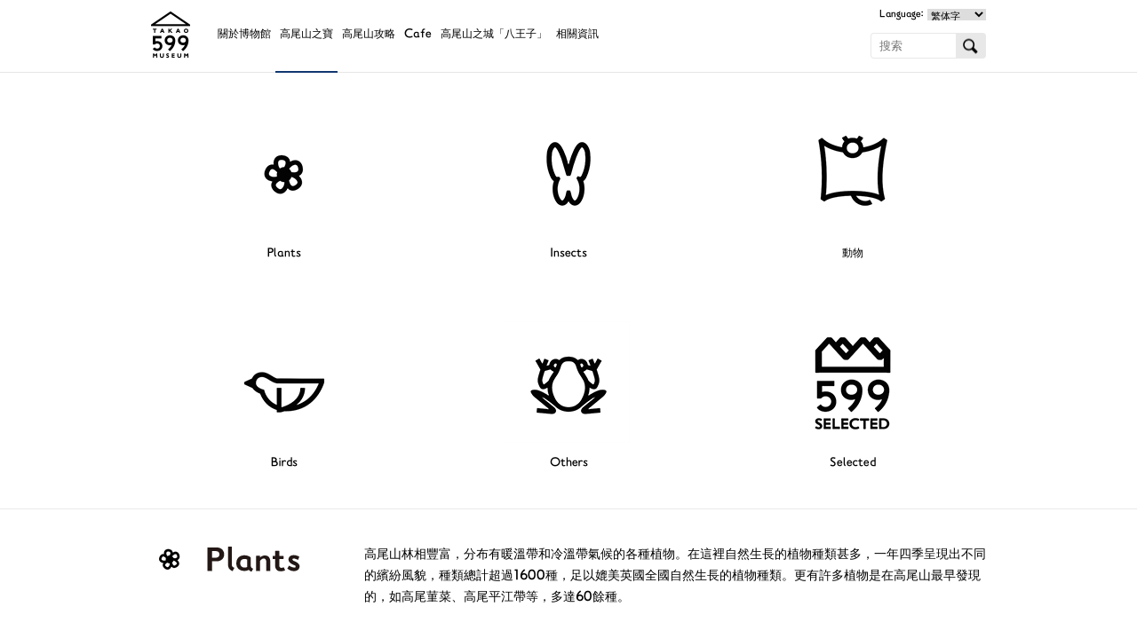

--- FILE ---
content_type: text/html; charset=UTF-8
request_url: https://www.takao599museum.jp/treasures/plants/%E3%82%B9%E3%83%9F%E3%83%AC%E7%A7%91/2275/?lang=tw
body_size: 32881
content:
<!DOCTYPE html>
<html lang="ja">
<head>

<!-- Google tag (gtag.js) -->
<script async src="https://www.googletagmanager.com/gtag/js?id=G-Z0FRVLX2JC"></script>
<script>
  window.dataLayer = window.dataLayer || [];
  function gtag(){dataLayer.push(arguments);}
  gtag('js', new Date());

  gtag('config', 'G-Z0FRVLX2JC');
</script>

<meta charset="utf-8" />

<title>鳳凰堇菜（雛菫） | 高尾山之寶  | TAKAO 599 MUSEUM</title>

<link rel="home" href="https://www.takao599museum.jp/?lang=tw" title="TAKAO 599 MUSEUM" />
<link rel="contact" href="https://www.takao599museum.jp/contact/?lang=tw" title="問い合わせ" />
<link rel="apple-touch-icon" href="/apple-touch-icon-precomposed.png">
<meta name="viewport" content="width=device-width, user-scalable=yes">

<link rel="stylesheet" type="text/css" href="https://www.takao599museum.jp/treasures/wp-content/themes/takao599museum/common/styles/general.css">
<link rel="stylesheet" type="text/css" href="https://www.takao599museum.jp/treasures/wp-content/themes/takao599museum_treasures/style.css">
<link rel="stylesheet" type="text/css" href="https://www.takao599museum.jp/treasures/wp-content/themes/takao599museum_treasures/single.css">
<link rel="stylesheet" href="/wp-includes/js/mediaelement/mediaelementplayer.min.css?ver=2.15.0">
<link rel="stylesheet" href="/wp-includes/js/mediaelement/wp-mediaelement.css?ver=4.0">

<!--[if lt IE 9]>
<script src="https://www.takao599museum.jp/treasures/wp-content/themes/takao599museum/common/scripts/jquery.js"></script>
<script src="https://www.takao599museum.jp/treasures/wp-content/themes/takao599museum/common/scripts/html5shiv-printshiv.js"></script>
<![endif]-->
<!--[if gte IE 9]><!-->
<script src="https://www.takao599museum.jp/treasures/wp-content/themes/takao599museum/common/scripts/jquery2.js"></script>
<!--<![endif]-->
<script src="https://www.takao599museum.jp/treasures/wp-content/themes/takao599museum/common/scripts/general.js"></script>

<script>
fac.translated = {};
fac.translated.show_more = 'SHOW MORE';
fac.translated.show_less = 'SHOW LESS';
</script>
<script src="/wp-includes/js/mediaelement/mediaelement-and-player.min.js?ver=2.15.0"></script>
<script src="/wp-includes/js/mediaelement/wp-mediaelement.js?ver=4.0"></script>

		<script type="text/javascript">
			window._wpemojiSettings = {"baseUrl":"https:\/\/s.w.org\/images\/core\/emoji\/72x72\/","ext":".png","source":{"concatemoji":"https:\/\/www.takao599museum.jp\/treasures\/wp-includes\/js\/wp-emoji-release.min.js?ver=4.2.21"}};
			!function(a,b,c){function d(a){var c=b.createElement("canvas"),d=c.getContext&&c.getContext("2d");return d&&d.fillText?(d.textBaseline="top",d.font="600 32px Arial","flag"===a?(d.fillText(String.fromCharCode(55356,56812,55356,56807),0,0),c.toDataURL().length>3e3):(d.fillText(String.fromCharCode(55357,56835),0,0),0!==d.getImageData(16,16,1,1).data[0])):!1}function e(a){var c=b.createElement("script");c.src=a,c.type="text/javascript",b.getElementsByTagName("head")[0].appendChild(c)}var f,g;c.supports={simple:d("simple"),flag:d("flag")},c.DOMReady=!1,c.readyCallback=function(){c.DOMReady=!0},c.supports.simple&&c.supports.flag||(g=function(){c.readyCallback()},b.addEventListener?(b.addEventListener("DOMContentLoaded",g,!1),a.addEventListener("load",g,!1)):(a.attachEvent("onload",g),b.attachEvent("onreadystatechange",function(){"complete"===b.readyState&&c.readyCallback()})),f=c.source||{},f.concatemoji?e(f.concatemoji):f.wpemoji&&f.twemoji&&(e(f.twemoji),e(f.wpemoji)))}(window,document,window._wpemojiSettings);
		</script>
		<style type="text/css">
img.wp-smiley,
img.emoji {
	display: inline !important;
	border: none !important;
	box-shadow: none !important;
	height: 1em !important;
	width: 1em !important;
	margin: 0 .07em !important;
	vertical-align: -0.1em !important;
	background: none !important;
	padding: 0 !important;
}
</style>
<link rel="EditURI" type="application/rsd+xml" title="RSD" href="https://www.takao599museum.jp/treasures/xmlrpc.php?rsd" />
<link rel="wlwmanifest" type="application/wlwmanifest+xml" href="https://www.takao599museum.jp/treasures/wp-includes/wlwmanifest.xml" /> 
<link rel='prev' title='小堇菜' href='https://www.takao599museum.jp/treasures/selected/2270/?lang=tw' />
<link rel='next' title='陰地堇菜' href='https://www.takao599museum.jp/treasures/selected/2286/?lang=tw' />
<link rel='canonical' href='https://www.takao599museum.jp/treasures/plants/%e3%82%b9%e3%83%9f%e3%83%ac%e7%a7%91/2275/?lang=tw' />
<link rel='shortlink' href='https://www.takao599museum.jp/treasures/?p=2275' />

<meta http-equiv="Content-Language" content="zh-TW" />
<link hreflang="ja" href="https://www.takao599museum.jp/treasures/plants/%E3%82%B9%E3%83%9F%E3%83%AC%E7%A7%91/2275/?lang=ja" rel="alternate" />
<link hreflang="en" href="https://www.takao599museum.jp/treasures/plants/%E3%82%B9%E3%83%9F%E3%83%AC%E7%A7%91/2275/?lang=en" rel="alternate" />
<link hreflang="cs" href="https://www.takao599museum.jp/treasures/plants/%E3%82%B9%E3%83%9F%E3%83%AC%E7%A7%91/2275/?lang=cs" rel="alternate" />
<link hreflang="fr" href="https://www.takao599museum.jp/treasures/plants/%E3%82%B9%E3%83%9F%E3%83%AC%E7%A7%91/2275/?lang=fr" rel="alternate" />
<link hreflang="es" href="https://www.takao599museum.jp/treasures/plants/%E3%82%B9%E3%83%9F%E3%83%AC%E7%A7%91/2275/?lang=es" rel="alternate" />
<link hreflang="ko" href="https://www.takao599museum.jp/treasures/plants/%E3%82%B9%E3%83%9F%E3%83%AC%E7%A7%91/2275/?lang=ko" rel="alternate" />
<link hreflang="th" href="https://www.takao599museum.jp/treasures/plants/%E3%82%B9%E3%83%9F%E3%83%AC%E7%A7%91/2275/?lang=th" rel="alternate" />
<style>
#wpadminbar #wp-admin-bar-language>div.ab-item{ background-size: 0;background-image: url(https://www.takao599museum.jp/treasures/wp-content/plugins/ztranslate/flags/tw.png);}
#wpadminbar ul li#wp-admin-bar-ja {background-size: 0; background-image: url(https://www.takao599museum.jp/treasures/wp-content/plugins/ztranslate/flags/jp.png);}
#wpadminbar ul li#wp-admin-bar-en {background-size: 0; background-image: url(https://www.takao599museum.jp/treasures/wp-content/plugins/ztranslate/flags/gb.png);}
#wpadminbar ul li#wp-admin-bar-cs {background-size: 0; background-image: url(https://www.takao599museum.jp/treasures/wp-content/plugins/ztranslate/flags/cn.png);}
#wpadminbar ul li#wp-admin-bar-tw {background-size: 0; background-image: url(https://www.takao599museum.jp/treasures/wp-content/plugins/ztranslate/flags/tw.png);}
#wpadminbar ul li#wp-admin-bar-fr {background-size: 0; background-image: url(https://www.takao599museum.jp/treasures/wp-content/plugins/ztranslate/flags/fr.png);}
#wpadminbar ul li#wp-admin-bar-es {background-size: 0; background-image: url(https://www.takao599museum.jp/treasures/wp-content/plugins/ztranslate/flags/es.png);}
#wpadminbar ul li#wp-admin-bar-ko {background-size: 0; background-image: url(https://www.takao599museum.jp/treasures/wp-content/plugins/ztranslate/flags/kr.png);}
#wpadminbar ul li#wp-admin-bar-th {background-size: 0; background-image: url(https://www.takao599museum.jp/treasures/wp-content/plugins/ztranslate/flags/th.png);}
</style>

</head>

<body>


<div id="container_">
	

	<header id="header_">
		
				<h1><a href="https://www.takao599museum.jp/?lang=tw"><img src="https://www.takao599museum.jp/treasures/wp-content/themes/takao599museum/common/images/header_title.png" width="64" height="80" alt="TAKAO 599 MUSEUM"></a></h1>
				
		<nav>
			
			<section class="main">
				
				<ul>

		<li class="about">
			
			<a href="https://www.takao599museum.jp/about/?lang=tw">

關於博物館
			</a>
			
			<ul>
				
				<li class="top">
					<a href="https://www.takao599museum.jp/about/?lang=tw">
						頂部					</a>
				</li>
				
				<li>
					
					<a href="https://www.takao599museum.jp/about/?lang=tw#description">

Description
					</a>
					
					<ul>
						
						<li>
							<a href="https://www.takao599museum.jp/about/?lang=tw#description-concept">

Concept
							</a>
						</li>
						
					</ul>
					
				</li>
				
				<li>
					
					<a href="https://www.takao599museum.jp/about/?lang=tw#guide">

Guide
					</a>
					
					<ul>
						
						<li>
							<a href="https://www.takao599museum.jp/about/?lang=tw#guide-basic">

Basic information
							</a>
						</li>
						
						<li>
							<a href="https://www.takao599museum.jp/about/?lang=tw#guide-access">

Access
							</a>
						</li>
						
						<li>
							<a href="https://www.takao599museum.jp/about/?lang=tw#guide-parking">

Parking
							</a>
						</li>
						
					</ul>
					
				</li>
				
				<li>
					
					<a href="https://www.takao599museum.jp/about/?lang=tw#facilities">

Facilities
					</a>
					
					<ul>
						
						<li>
							<a href="https://www.takao599museum.jp/about/?lang=tw#facilities">

Facilities Overview
							</a>
						</li>
						
						<li>
							<a href="https://www.takao599museum.jp/about/?lang=tw#facilities-rent">

Facility Rent
							</a>
						</li>
						
						<li>
							<a href="https://www.takao599museum.jp/about/?lang=tw#facilities-others">

Other Facilities
							</a>
						</li>
						
					</ul>
					
				</li>
				
				<li>
					
					<a href="https://www.takao599museum.jp/about/?lang=tw#rules">

Rules
					</a>
					
					<ul>
						
						<li>
							<a href="https://www.takao599museum.jp/about/?lang=tw#rules-prohibited">

Prohibitions
							</a>
						</li>
						
					</ul>
					
				</li>
				
			</ul>
			
		</li>


		<li class="treasures">
			
			<a href="https://www.takao599museum.jp/treasures/?lang=tw">
				高尾山之寶 			</a>
			
			<ul>
				
				<li class="top">
					<a href="https://www.takao599museum.jp/treasures/?lang=tw">
						頂部					</a>
				</li>
				
				<li id="menu-item-3575" class="plants menu-item menu-item-type-taxonomy menu-item-object-category current-post-ancestor menu-item-3575"><a href="https://www.takao599museum.jp/treasures/plants/?lang=tw">Plants</a></li>
<li id="menu-item-3576" class="insects menu-item menu-item-type-taxonomy menu-item-object-category menu-item-3576"><a href="https://www.takao599museum.jp/treasures/insects/?lang=tw">Insects</a></li>
<li id="menu-item-3577" class="animals menu-item menu-item-type-taxonomy menu-item-object-category menu-item-3577"><a href="https://www.takao599museum.jp/treasures/animals/?lang=tw">動物</a></li>
<li id="menu-item-3578" class="birds menu-item menu-item-type-taxonomy menu-item-object-category menu-item-3578"><a href="https://www.takao599museum.jp/treasures/birds/?lang=tw">Birds</a></li>
<li id="menu-item-3574" class="others menu-item menu-item-type-taxonomy menu-item-object-category menu-item-3574"><a href="https://www.takao599museum.jp/treasures/others/?lang=tw">Others</a></li>
<li id="menu-item-3579" class="selected menu-item menu-item-type-taxonomy menu-item-object-category menu-item-3579"><a href="https://www.takao599museum.jp/treasures/selected/?lang=tw">Selected</a></li>
			</ul>
			
		</li>


		<li class="explore">
			
			<a href="https://www.takao599museum.jp/explore/?lang=tw">

高尾山攻略
			</a>
			
			<ul>
				
				<li class="top">
					<a href="https://www.takao599museum.jp/explore/?lang=tw">
						頂部					</a>
				</li>
				
				<li>
					
					<a href="https://www.takao599museum.jp/explore/?lang=tw#route">

Route
					</a>
					
					<ul>
						
						<li>
							<a href="https://www.takao599museum.jp/explore/?lang=tw#route1">

Trail 1
							</a>
						</li>
						
						<li>
							<a href="https://www.takao599museum.jp/explore/?lang=tw#route2">

Trail 2
							</a>
						</li>
						
						<li>
							<a href="https://www.takao599museum.jp/explore/?lang=tw#route3">

Trail 3
							</a>
						</li>
						
						<li>
							<a href="https://www.takao599museum.jp/explore/?lang=tw#route4">

Trail 4
							</a>
						</li>
						
						<li>
							<a href="https://www.takao599museum.jp/explore/?lang=tw#route5">

Trail 5
							</a>
						</li>
						
						<li>
							<a href="https://www.takao599museum.jp/explore/?lang=tw#route6">

Trail 6
							</a>
						</li>
						
						<li>
							<a href="https://www.takao599museum.jp/explore/?lang=tw#inariyama">

Inariyama
							</a>
						</li>
						
						<li>
							<a href="https://www.takao599museum.jp/explore/?lang=tw#iroha">

Iroha
							</a>
						</li>
						
						<li>
							<a href="https://www.takao599museum.jp/explore/?lang=tw#jyataki">

Jataki
							</a>
						</li>
						
						<li>
							<a href="https://www.takao599museum.jp/explore/?lang=tw#uratakao">

Uratakao
							</a>
						</li>
						
					</ul>
				</li>
				
				<li>
					<a href="https://www.takao599museum.jp/explore/?lang=tw#rules">

Rules
					</a>
				</li>
				
				<li>
					<a href="https://www.takao599museum.jp/explore/?lang=tw#secrets">

Secret
					</a>
				</li>
				
				<li>
					<a href="https://www.takao599museum.jp/explore/?lang=tw#stratum">

Stratum
					</a>
				</li>
				
				<li>
					<a href="https://www.takao599museum.jp/explore/?lang=tw#climate">

Climate
					</a>
				</li>
				
			</ul>
			
		</li>


		<li class="cafe">
			
			<a href="https://www.takao599museum.jp/cafe/?lang=tw">

Cafe
			</a>
			
			<ul>
				
				<li class="top">
					<a href="https://www.takao599museum.jp/cafe/?lang=tw">
						頂部					</a>
				</li>
				
				<li>
					<a href="https://www.takao599museum.jp/cafe/?lang=tw#cafe">

599CAFE
					</a>
				</li>
				
				<li>
					<a href="https://www.takao599museum.jp/cafe/?lang=tw#shop">

599SHOP
					</a>
				</li>
				
				<li>
					<a href="https://www.takao599museum.jp/cafe/?lang=tw#garden">

599GARDEN
					</a>
				</li>
				
			</ul>
			
		</li>


		<li class="hachioji">
			
			<a href="https://www.takao599museum.jp/hachioji/?lang=tw">
				高尾山之城「八王子」 			</a>
			
			<ul>
				
				<li class="top">
					<a href="https://www.takao599museum.jp/hachioji/?lang=tw">
						頂部					</a>
				</li>
				
				<li>
					<a href="https://www.takao599museum.jp/hachioji/?lang=tw#guide">

HACHIOJI GUIDE
					</a>
				</li>
				
				<li>
					<a href="https://www.takao599museum.jp/hachioji/?lang=tw#calendar">

LITERARY CALENDAR
					</a>
				</li>
				
				<li>
					<a href="https://www.takao599museum.jp/hachioji/?lang=tw#heritage">

INTANGIBLE CULTURAL HERITAGE
					</a>
				</li>
				
			</ul>
			
		</li>


		<li class="information">
			
			<a href="https://www.takao599museum.jp/information/?lang=tw">
				相關資訊 			</a>
			
			<ul>
				
				<li class="top">
					<a href="https://www.takao599museum.jp/information/?lang=tw">
						頂部					</a>
				</li>
				
								<li><a href="https://www.takao599museum.jp/information/news/?lang=tw">News</a></li>
								<li><a href="https://www.takao599museum.jp/information/recruit/?lang=tw">Recruit</a></li>
								<li><a href="https://www.takao599museum.jp/information/events/?lang=tw">Events</a></li>
								<li><a href="https://www.takao599museum.jp/information/urgent/?lang=tw">Urgent information</a></li>
								<li><a href="https://www.takao599museum.jp/information/other/?lang=tw">Other</a></li>
								
			</ul>
			
		</li>

				</ul>
				
								<section class="languages">
					
					<b>Language:</b>
					
					<ul class="ztrans_language_chooser" id="ztranslate-chooser"><li class="lang-ja"><a href="https://www.takao599museum.jp/treasures/plants/%E3%82%B9%E3%83%9F%E3%83%AC%E7%A7%91/2275/?lang=ja" hreflang="ja" title="日本語"><span>日本語</span></a></li><li class="lang-en"><a href="https://www.takao599museum.jp/treasures/plants/%E3%82%B9%E3%83%9F%E3%83%AC%E7%A7%91/2275/?lang=en" hreflang="en" title="English"><span>English</span></a></li><li class="lang-cs"><a href="https://www.takao599museum.jp/treasures/plants/%E3%82%B9%E3%83%9F%E3%83%AC%E7%A7%91/2275/?lang=cs" hreflang="cs" title="簡体字"><span>簡体字</span></a></li><li class="lang-tw active"><a href="https://www.takao599museum.jp/treasures/plants/%E3%82%B9%E3%83%9F%E3%83%AC%E7%A7%91/2275/?lang=tw" hreflang="tw" title="繁体字"><span>繁体字</span></a></li><li class="lang-fr"><a href="https://www.takao599museum.jp/treasures/plants/%E3%82%B9%E3%83%9F%E3%83%AC%E7%A7%91/2275/?lang=fr" hreflang="fr" title="Français"><span>Français</span></a></li><li class="lang-es"><a href="https://www.takao599museum.jp/treasures/plants/%E3%82%B9%E3%83%9F%E3%83%AC%E7%A7%91/2275/?lang=es" hreflang="es" title="Español"><span>Español</span></a></li><li class="lang-ko"><a href="https://www.takao599museum.jp/treasures/plants/%E3%82%B9%E3%83%9F%E3%83%AC%E7%A7%91/2275/?lang=ko" hreflang="ko" title="한국어"><span>한국어</span></a></li><li class="lang-th"><a href="https://www.takao599museum.jp/treasures/plants/%E3%82%B9%E3%83%9F%E3%83%AC%E7%A7%91/2275/?lang=th" hreflang="th" title="ไทย"><span>ไทย</span></a></li></ul><div class="ztrans_widget_end"></div><script type="text/javascript">
// <![CDATA[
var lc = document.getElementById('ztranslate-chooser');
var s = document.createElement('select');
s.id = 'ztrans_select_ztranslate-chooser';
lc.parentNode.insertBefore(s,lc);
        var sb = document.getElementById('ztrans_select_ztranslate-chooser');
        var o = document.createElement('option');
        var l = document.createTextNode('日本語');
        
        o.value = 'https://www.takao599museum.jp/treasures/plants/%E3%82%B9%E3%83%9F%E3%83%AC%E7%A7%91/2275/?lang=ja';
        o.appendChild(l);
        sb.appendChild(o);
        
        var sb = document.getElementById('ztrans_select_ztranslate-chooser');
        var o = document.createElement('option');
        var l = document.createTextNode('English');
        
        o.value = 'https://www.takao599museum.jp/treasures/plants/%E3%82%B9%E3%83%9F%E3%83%AC%E7%A7%91/2275/?lang=en';
        o.appendChild(l);
        sb.appendChild(o);
        
        var sb = document.getElementById('ztrans_select_ztranslate-chooser');
        var o = document.createElement('option');
        var l = document.createTextNode('簡体字');
        
        o.value = 'https://www.takao599museum.jp/treasures/plants/%E3%82%B9%E3%83%9F%E3%83%AC%E7%A7%91/2275/?lang=cs';
        o.appendChild(l);
        sb.appendChild(o);
        
        var sb = document.getElementById('ztrans_select_ztranslate-chooser');
        var o = document.createElement('option');
        var l = document.createTextNode('繁体字');
        o.selected = 'selected';
        o.value = 'https://www.takao599museum.jp/treasures/plants/%E3%82%B9%E3%83%9F%E3%83%AC%E7%A7%91/2275/?lang=tw';
        o.appendChild(l);
        sb.appendChild(o);
        
        var sb = document.getElementById('ztrans_select_ztranslate-chooser');
        var o = document.createElement('option');
        var l = document.createTextNode('Français');
        
        o.value = 'https://www.takao599museum.jp/treasures/plants/%E3%82%B9%E3%83%9F%E3%83%AC%E7%A7%91/2275/?lang=fr';
        o.appendChild(l);
        sb.appendChild(o);
        
        var sb = document.getElementById('ztrans_select_ztranslate-chooser');
        var o = document.createElement('option');
        var l = document.createTextNode('Español');
        
        o.value = 'https://www.takao599museum.jp/treasures/plants/%E3%82%B9%E3%83%9F%E3%83%AC%E7%A7%91/2275/?lang=es';
        o.appendChild(l);
        sb.appendChild(o);
        
        var sb = document.getElementById('ztrans_select_ztranslate-chooser');
        var o = document.createElement('option');
        var l = document.createTextNode('한국어');
        
        o.value = 'https://www.takao599museum.jp/treasures/plants/%E3%82%B9%E3%83%9F%E3%83%AC%E7%A7%91/2275/?lang=ko';
        o.appendChild(l);
        sb.appendChild(o);
        
        var sb = document.getElementById('ztrans_select_ztranslate-chooser');
        var o = document.createElement('option');
        var l = document.createTextNode('ไทย');
        
        o.value = 'https://www.takao599museum.jp/treasures/plants/%E3%82%B9%E3%83%9F%E3%83%AC%E7%A7%91/2275/?lang=th';
        o.appendChild(l);
        sb.appendChild(o);
        s.onchange = function() { document.location.href = this.value;}
lc.style.display='none';
// ]]>
</script>
					
				</section>
								
			</section>
			
						<section class="search">
				
				<form role="search" method="get" id="searchform" action="https://www.takao599museum.jp/?lang=tw/">
	<input type="hidden" name="lang" value="tw">
	<label class="screen-reader-text" for="s">搜索</label>
	<input type="text" value="" name="s" id="s" placeholder="搜索" />
	<input type="submit" id="searchsubmit" value="搜索" />
</form>
				
			</section>
						
		</nav>
		
	</header>
	
	<section id="body_">
		
		<header>
			
			<h1><a href="https://www.takao599museum.jp/treasures/">高尾山之寶 </a></h1>
			
			<nav>
				
				<ul>
					<li class="plants menu-item menu-item-type-taxonomy menu-item-object-category current-post-ancestor menu-item-3575"><a href="https://www.takao599museum.jp/treasures/plants/?lang=tw">Plants</a></li>
<li class="insects menu-item menu-item-type-taxonomy menu-item-object-category menu-item-3576"><a href="https://www.takao599museum.jp/treasures/insects/?lang=tw">Insects</a></li>
<li class="animals menu-item menu-item-type-taxonomy menu-item-object-category menu-item-3577"><a href="https://www.takao599museum.jp/treasures/animals/?lang=tw">動物</a></li>
<li class="birds menu-item menu-item-type-taxonomy menu-item-object-category menu-item-3578"><a href="https://www.takao599museum.jp/treasures/birds/?lang=tw">Birds</a></li>
<li class="others menu-item menu-item-type-taxonomy menu-item-object-category menu-item-3574"><a href="https://www.takao599museum.jp/treasures/others/?lang=tw">Others</a></li>
<li class="selected menu-item menu-item-type-taxonomy menu-item-object-category menu-item-3579"><a href="https://www.takao599museum.jp/treasures/selected/?lang=tw">Selected</a></li>
				</ul>
				
			</nav>
			
		</header>
		
		<article id="contents">
			
			<section id="plants">
				
				<header>
					
					<h1></h1>
					
					<p>
						高尾山林相豐富，分布有暖溫帶和冷溫帶氣候的各種植物。在這裡自然生長的植物種類甚多，一年四季呈現出不同的繽紛風貌，種類總計超過1600種，足以媲美英國全國自然生長的植物種類。更有許多植物是在高尾山最早發現的，如高尾菫菜、高尾平江帶等，多達60餘種。
					</p>
					
				</header>
				
								<section class="body post-2275 post type-post status-publish format-standard hentry category-230">
						
										
					<div class="image">
						<img src="https://www.takao599museum.jp/treasures/wp-content/uploads/sites/2/2015/01/plant_047_detail.jpg" width="450" height="520" alt="鳳凰堇菜（雛菫）">
					</div>
					
					<b>鳳凰堇菜（雛菫）</b>
										<small>堇菜科</small>
										
					<div class="text">
						生長於山間向陽林緣以及樹林內側等，屬多年生草本植物。<br />
在高尾山的登山道兩側十分常見。<br />
花色為淡粉紅色，花朵小巧可愛，是深受人們喜愛的堇菜科植物。因此在日文中得名「小雞堇（雛菫）」。<br />
花的直徑約1.5公分，花瓣尖端稍顯深紅色，中央部分有紫色條紋。水平展開的花瓣基部有少量絨毛。葉前端尖銳，呈接近三角形的心形，與葉柄相連部分的葉片上有較深凹陷，十分特別。葉緣有粗大的鋸齒，背面泛紫色。<br />
另外，沿著葉脈有白色斑紋的品種被稱為白斑鳳凰堇菜（白色雛菫）。<br />
<br />
●花期　3月下旬～4月中旬<br />
●株高　約5～8公分<br />
●分佈區域　　2～5號路、蛇瀑布、裏高尾					</div>
					
										
											
				</section>
								
			</section>
			<!-- 202408 comment out FROM
			<small>
				
※來自takao手法應用程序山的引用
			</small>
			202408 comment out TO -->
		</article>
		
	</section>
	
	<footer id="footer_">
		
		<nav>
			
			<a class="page-top" href="#container_">返回頁首</a>
			
			<div>
				
				<section class="top">
					
					<a href="https://www.takao599museum.jp">頂部</a>
					
				</section>
				
				<section class="about">
					
					<ul>

		<li class="about">
			
			<a href="https://www.takao599museum.jp/about/?lang=tw">

關於博物館
			</a>
			
			<ul>
				
				<li class="top">
					<a href="https://www.takao599museum.jp/about/?lang=tw">
						頂部					</a>
				</li>
				
				<li>
					
					<a href="https://www.takao599museum.jp/about/?lang=tw#description">

Description
					</a>
					
					<ul>
						
						<li>
							<a href="https://www.takao599museum.jp/about/?lang=tw#description-concept">

Concept
							</a>
						</li>
						
					</ul>
					
				</li>
				
				<li>
					
					<a href="https://www.takao599museum.jp/about/?lang=tw#guide">

Guide
					</a>
					
					<ul>
						
						<li>
							<a href="https://www.takao599museum.jp/about/?lang=tw#guide-basic">

Basic information
							</a>
						</li>
						
						<li>
							<a href="https://www.takao599museum.jp/about/?lang=tw#guide-access">

Access
							</a>
						</li>
						
						<li>
							<a href="https://www.takao599museum.jp/about/?lang=tw#guide-parking">

Parking
							</a>
						</li>
						
					</ul>
					
				</li>
				
				<li>
					
					<a href="https://www.takao599museum.jp/about/?lang=tw#facilities">

Facilities
					</a>
					
					<ul>
						
						<li>
							<a href="https://www.takao599museum.jp/about/?lang=tw#facilities">

Facilities Overview
							</a>
						</li>
						
						<li>
							<a href="https://www.takao599museum.jp/about/?lang=tw#facilities-rent">

Facility Rent
							</a>
						</li>
						
						<li>
							<a href="https://www.takao599museum.jp/about/?lang=tw#facilities-others">

Other Facilities
							</a>
						</li>
						
					</ul>
					
				</li>
				
				<li>
					
					<a href="https://www.takao599museum.jp/about/?lang=tw#rules">

Rules
					</a>
					
					<ul>
						
						<li>
							<a href="https://www.takao599museum.jp/about/?lang=tw#rules-prohibited">

Prohibitions
							</a>
						</li>
						
					</ul>
					
				</li>
				
			</ul>
			
		</li>

					</ul>
					
				</section>
				
			</div>
			
			<div>
				
				<section class="treasures">
					
					<ul>

		<li class="treasures">
			
			<a href="https://www.takao599museum.jp/treasures/?lang=tw">
				高尾山之寶 			</a>
			
			<ul>
				
				<li class="top">
					<a href="https://www.takao599museum.jp/treasures/?lang=tw">
						頂部					</a>
				</li>
				
				<li class="plants menu-item menu-item-type-taxonomy menu-item-object-category current-post-ancestor menu-item-3575"><a href="https://www.takao599museum.jp/treasures/plants/?lang=tw">Plants</a></li>
<li class="insects menu-item menu-item-type-taxonomy menu-item-object-category menu-item-3576"><a href="https://www.takao599museum.jp/treasures/insects/?lang=tw">Insects</a></li>
<li class="animals menu-item menu-item-type-taxonomy menu-item-object-category menu-item-3577"><a href="https://www.takao599museum.jp/treasures/animals/?lang=tw">動物</a></li>
<li class="birds menu-item menu-item-type-taxonomy menu-item-object-category menu-item-3578"><a href="https://www.takao599museum.jp/treasures/birds/?lang=tw">Birds</a></li>
<li class="others menu-item menu-item-type-taxonomy menu-item-object-category menu-item-3574"><a href="https://www.takao599museum.jp/treasures/others/?lang=tw">Others</a></li>
<li class="selected menu-item menu-item-type-taxonomy menu-item-object-category menu-item-3579"><a href="https://www.takao599museum.jp/treasures/selected/?lang=tw">Selected</a></li>
			</ul>
			
		</li>

					</ul>
					
				</section>
				
				<section class="cafe">
					
					<ul>

		<li class="cafe">
			
			<a href="https://www.takao599museum.jp/cafe/?lang=tw">

Cafe
			</a>
			
			<ul>
				
				<li class="top">
					<a href="https://www.takao599museum.jp/cafe/?lang=tw">
						頂部					</a>
				</li>
				
				<li>
					<a href="https://www.takao599museum.jp/cafe/?lang=tw#cafe">

599CAFE
					</a>
				</li>
				
				<li>
					<a href="https://www.takao599museum.jp/cafe/?lang=tw#shop">

599SHOP
					</a>
				</li>
				
				<li>
					<a href="https://www.takao599museum.jp/cafe/?lang=tw#garden">

599GARDEN
					</a>
				</li>
				
			</ul>
			
		</li>

					</ul>
					
				</section>
				
			</div>
			
			<section class="explore">
				
				<ul>

		<li class="explore">
			
			<a href="https://www.takao599museum.jp/explore/?lang=tw">

高尾山攻略
			</a>
			
			<ul>
				
				<li class="top">
					<a href="https://www.takao599museum.jp/explore/?lang=tw">
						頂部					</a>
				</li>
				
				<li>
					
					<a href="https://www.takao599museum.jp/explore/?lang=tw#route">

Route
					</a>
					
					<ul>
						
						<li>
							<a href="https://www.takao599museum.jp/explore/?lang=tw#route1">

Trail 1
							</a>
						</li>
						
						<li>
							<a href="https://www.takao599museum.jp/explore/?lang=tw#route2">

Trail 2
							</a>
						</li>
						
						<li>
							<a href="https://www.takao599museum.jp/explore/?lang=tw#route3">

Trail 3
							</a>
						</li>
						
						<li>
							<a href="https://www.takao599museum.jp/explore/?lang=tw#route4">

Trail 4
							</a>
						</li>
						
						<li>
							<a href="https://www.takao599museum.jp/explore/?lang=tw#route5">

Trail 5
							</a>
						</li>
						
						<li>
							<a href="https://www.takao599museum.jp/explore/?lang=tw#route6">

Trail 6
							</a>
						</li>
						
						<li>
							<a href="https://www.takao599museum.jp/explore/?lang=tw#inariyama">

Inariyama
							</a>
						</li>
						
						<li>
							<a href="https://www.takao599museum.jp/explore/?lang=tw#iroha">

Iroha
							</a>
						</li>
						
						<li>
							<a href="https://www.takao599museum.jp/explore/?lang=tw#jyataki">

Jataki
							</a>
						</li>
						
						<li>
							<a href="https://www.takao599museum.jp/explore/?lang=tw#uratakao">

Uratakao
							</a>
						</li>
						
					</ul>
				</li>
				
				<li>
					<a href="https://www.takao599museum.jp/explore/?lang=tw#rules">

Rules
					</a>
				</li>
				
				<li>
					<a href="https://www.takao599museum.jp/explore/?lang=tw#secrets">

Secret
					</a>
				</li>
				
				<li>
					<a href="https://www.takao599museum.jp/explore/?lang=tw#stratum">

Stratum
					</a>
				</li>
				
				<li>
					<a href="https://www.takao599museum.jp/explore/?lang=tw#climate">

Climate
					</a>
				</li>
				
			</ul>
			
		</li>

				</ul>
				
			</section>
			
			<div>
				
				<section class="hachioji">
					
					<ul>

		<li class="hachioji">
			
			<a href="https://www.takao599museum.jp/hachioji/?lang=tw">
				高尾山之城「八王子」 			</a>
			
			<ul>
				
				<li class="top">
					<a href="https://www.takao599museum.jp/hachioji/?lang=tw">
						頂部					</a>
				</li>
				
				<li>
					<a href="https://www.takao599museum.jp/hachioji/?lang=tw#guide">

HACHIOJI GUIDE
					</a>
				</li>
				
				<li>
					<a href="https://www.takao599museum.jp/hachioji/?lang=tw#calendar">

LITERARY CALENDAR
					</a>
				</li>
				
				<li>
					<a href="https://www.takao599museum.jp/hachioji/?lang=tw#heritage">

INTANGIBLE CULTURAL HERITAGE
					</a>
				</li>
				
			</ul>
			
		</li>

					</ul>
					
				</section>
				
				<section class="information">
					
					<ul>

		<li class="information">
			
			<a href="https://www.takao599museum.jp/information/?lang=tw">
				相關資訊 			</a>
			
			<ul>
				
				<li class="top">
					<a href="https://www.takao599museum.jp/information/?lang=tw">
						頂部					</a>
				</li>
				
								<li><a href="https://www.takao599museum.jp/information/news/?lang=tw">News</a></li>
								<li><a href="https://www.takao599museum.jp/information/recruit/?lang=tw">Recruit</a></li>
								<li><a href="https://www.takao599museum.jp/information/events/?lang=tw">Events</a></li>
								<li><a href="https://www.takao599museum.jp/information/urgent/?lang=tw">Urgent information</a></li>
								<li><a href="https://www.takao599museum.jp/information/other/?lang=tw">Other</a></li>
								
			</ul>
			
		</li>

					</ul>
					
				</section>
				
			</div>
			
			<section class="sub">
				
				<ul>

		
				</ul>
				
			</section>
			
		</nav>
		
		<small><img src="https://www.takao599museum.jp/treasures/wp-content/themes/takao599museum/common/images/footer_copyright.png" width="350" height="53" alt="Copyright &#169; 2014 TAKAO 599 MUSEUM All Rights Reserved."></small>
		
	</footer>
	
	<div class="fonts">
		もっと見る
		閉じる
	</div>

<link rel='stylesheet' id='ztranslate-style-css'  href='https://www.takao599museum.jp/treasures/wp-content/plugins/ztranslate/ztranslate.css?ver=4.2.21' type='text/css' media='all' />
	
</div>

</body>

</html>


--- FILE ---
content_type: text/css
request_url: https://www.takao599museum.jp/treasures/wp-content/themes/takao599museum_treasures/style.css
body_size: 7086
content:
@charset "utf-8";
/*
Theme Name: TAKAO 599 MUSEUM | 高尾山の宝物たち
Template: takao599museum
Description: TAKAO 599 MUSEUM 高尾山の宝物たち
Version: 1.0
Author: form and craft
Author URI: http://www.formandcraft.jp/
*/

#header_ > nav > .main > ul > li.treasures > a {border-color:#10376f;}

#body_ {width:auto;}

#body_ > header {}
#body_ > header > h1 {display:none;}
#body_ > header > nav {width:790px; margin:0 auto;}
#body_ > header > nav > ul {*zoom:1; margin:-60px 0 0 -170px; letter-spacing:-0.4em;}
#body_ > header > nav > ul > li {
	display:inline-block; *display:inline; *zoom:1; width:150px; margin:60px 0 0 170px; padding:155px 0 0; font-size:12px; text-align:center; letter-spacing:normal; vertical-align:top;}
#body_ > header > nav > ul > li > a {display:block; margin:-155px 0 0; padding:155px 0 0; background:0 0 no-repeat; text-decoration:none;}
#body_ > header > nav > ul > li.plants   > a {background-image:url(images/nav_plants.gif);}
#body_ > header > nav > ul > li.insects  > a {background-image:url(images/nav_insects.gif);}
#body_ > header > nav > ul > li.animals  > a {background-image:url(images/nav_animals.gif);}
#body_ > header > nav > ul > li.birds    > a {background-image:url(images/nav_birds.gif);}
#body_ > header > nav > ul > li.others   > a {background-image:url(images/nav_others.gif);}
#body_ > header > nav > ul > li.selected > a {background-image:url(images/nav_selected.gif);}

#contents {}
#contents > section {*zoom:1; width:940px; position:relative; margin:40px 0 0 -470px; padding:40px 50% 0; border-top:1px solid #eaeaea;}
#contents > section > header {}
#contents > section > header:after {display:block; clear:both; height:0; content:"";}
#contents > section > header > h1 {float:left; width:240px; height:90px; margin:-30px 0 0 -20px; background:no-repeat; text-indent:110%; white-space:nowrap; overflow:hidden;}
#contents > section > header > p  {float:right; width:700px; font-size:14px;}
#contents > section#plants   > header > h1 {background-image:url(images/plants_title.gif);}
#contents > section#insects  > header > h1 {background-image:url(images/insects_title.gif);}
#contents > section#animals  > header > h1 {background-image:url(images/animals_title.gif);}
#contents > section#birds    > header > h1 {background-image:url(images/birds_title.gif);}
#contents > section#others   > header > h1 {background-image:url(images/others_title.gif);}
#contents > section#selected > header > h1 {background-image:url(images/selected_title.gif);}

#contents .body {*zoom:1; width:940px; margin:0 0 0 -470px; padding:0 2000px; border-top:1px solid #e5e5e5; border-bottom:1px solid #e5e5e5; background:#f8f8f8;}
#contents .body:after {display:block; clear:both; height:0; content:"";}
#contents .body > .image {float:left; width:450px;}
#contents .body > .image > img {display:block;}
#contents .body > b, 
#contents .body > small, 
#contents .body > .text, 
#contents .body > .audio, 
#contents .body > .video {display:block; float:right; width:450px; padding:0 0 0 30px;}
#contents .body > b {font-size:20px;}
#contents .body > small {font-size:14px;}
#contents .body > .text {margin:2em 0 0; font-size:14px;}
#contents .body > .text > p {margin:1em 0 0;}
#contents .body > .text > p:first-child {margin-top:0;}
#contents .body > .audio {margin:2em 0 0;}
/*html.fac-ie-8u #contents .body > .audio {display:none;}*/
#contents .body > .audio > h1 {font-size:12px;}
#contents .body > .audio > h1 + * {width:100%; margin:10px 0 0;}
#contents .body > .audio a {display:block;}
#contents .body > .video {margin:2em 0 0;}
/*html.fac-ie-8u #contents .body > .video {display:none;}*/
#contents .body > .video > video {width:100%; height:auto;}

#contents > small {display:block; width:940px; margin:2em auto 0; font-size:10px; text-align:right;}

#contents > footer {width:940px; margin:40px auto 0;}
#contents > section.list + small + footer {display:none;}
#contents > footer > nav {position:relative; margin:50px 0 0; padding:0 4em; border-top:1px solid #e5e5e5; border-bottom:1px solid #e5e5e5; font-size:15px; text-align:center;}
#contents > footer > nav > a, 
#contents > footer > nav > span {display:inline-block; *display:inline; *zoom:1; padding:1.2em 0.5em;}
#contents > footer > nav > a {text-decoration:none;}
#contents > footer > nav > span {}
#contents > footer > nav > span.current {color:#999;/* font-weight:bold;*/}
#contents > footer > nav > a.prev, 
#contents > footer > nav > a.next {position:absolute; top:0;}
#contents > footer > nav > a.prev {left:0;  padding-left:22px;  background:url(../takao599museum/common/images/icon_previous.png) 0 center no-repeat;}
#contents > footer > nav > a.next {right:0; padding-right:22px; background:url(../takao599museum/common/images/icon_next.png) right center no-repeat;}
/*
#contents .mejs-controls .mejs-time-rail .mejs-time-current {background-color:#10376f;}
*/

@media screen and (max-width:760px) {

#body_ > header {}
#body_ > header > h1 {display:none;}
#body_ > header > nav {width:auto; margin:0; padding:0 20px;}
#body_ > header > nav > ul {margin:0;}
#body_ > header > nav > ul > li {width:33%; margin:20px 0 0; padding:80px 0 0; font-size:10px;}
#body_ > header > nav > ul > li > a {margin:-80px 0 0;  padding:80px 0 0; background-position:center 0; background-size:75px;}

#contents {}
#contents > section {width:auto; margin:20px 0 0; padding:20px 20px 0;}
#contents > section > header {}
#contents > section > header > h1 {float:none; width:auto; height:35px; margin:-10px 0 0 -10px; background-size:auto 35px;}
#contents > section > header > p  {float:none; width:auto; margin:10px 0 0; font-size:12px;}

#contents .body {width:auto; margin:0; padding:0 20px;}
#contents .body:after {}
#contents .body > .image {float:none; width:auto;}
#contents .body > .image > img {width:100%; max-width:450px; height:auto; margin:0 auto;}
#contents .body > b, 
#contents .body > small, 
#contents .body > .text, 
#contents .body > .audio, 
#contents .body > .video {float:none; width:auto; padding-left:0;}
#contents .body > b {margin:30px 0 0; font-size:18px;}
#contents .body > small {font-size:12px;}
#contents .body > .text {margin:2em 0 0; font-size:12px;}
#contents .body > .text > p {margin:1em 0 0;}
#contents .body > .text > p:first-child {}
#contents .body > .audio {}
#contents .body > .audio > h1 {font-size:12px;}
#contents .body > .audio > h1 + * {}
#contents .body > .video {}
#contents .body > .video > video {}

#contents > small {width:auto; padding:0 20px; font-size:8px;}

#contents > footer {width:auto; margin-top:20px; padding:0 20px;}
#contents > section.list + small + footer {}
#contents > footer > nav {margin-top:0; padding:0.7em 5em; font-size:10px;}
#contents > footer > nav > a, 
#contents > footer > nav > span {padding:0.3em 0.3em;}
#contents > footer > nav > a {}
#contents > footer > nav > span {}
#contents > footer > nav > span.current {}
#contents > footer > nav > a.prev, 
#contents > footer > nav > a.next {top:0.7em;}
#contents > footer > nav > a.prev {}
#contents > footer > nav > a.next {}

}

@media print {


}






--- FILE ---
content_type: text/css
request_url: https://www.takao599museum.jp/treasures/wp-content/themes/takao599museum_treasures/single.css
body_size: 167
content:
@charset "utf-8";

#contents > section .body {margin:40px 0 0; padding:0; border:none; background:transparent;}


@media screen and (max-width:760px) {


}













--- FILE ---
content_type: text/javascript
request_url: https://www.takao599museum.jp/treasures/wp-content/themes/takao599museum/common/scripts/general.js
body_size: 72244
content:
"use strict";

$(function () {
	
	/* Variables */
	fac.document  = $(document);
	fac.window    = $(window);
	fac.body      = $("body");
	fac.container = $("#container_");
	
	fac.html.addClass("fac-dom-loaded");
	fac.window.on("load", function () { fac.html.addClass("fac-loaded"); });
	
	/* Start */
	fac.scroller = new fac.SmoothScroll("a, area", {duration:1000, easing:"easeInOutCubic", offset:-80, set_hash:true, initial_scroll:true});
	fac.main     = new fac.Main(fac.container, {min_width:1000});
	
});



/************************
 fac
 require:jQuery1.7+
 ************************/

if (typeof fac === "undefined") var fac = function() {};

(function (u) {
	
	u = u.toLowerCase();
	
	var has_mobile = u.indexOf("mobile") !== -1;
	
	fac.is_windows        = u.indexOf("windows") !== -1;
	fac.is_windows_mobile = fac.is_windows && u.indexOf("phone") !== -1;
	fac.is_windows_tablet = fac.is_windows && u.indexOf("touch") !== -1;
	fac.is_macintosh      = u.indexOf("mac") !== -1 || u.indexOf("ppc") !== -1;
	fac.is_iphone         = u.indexOf("iphone") !== -1;
	fac.is_ipod           = u.indexOf("ipod") !== -1;
	fac.is_ipad           = u.indexOf("ipad") !== -1;
	fac.is_ios            = fac.is_iphone || fac.is_ipod || fac.is_ipad;
	fac.is_android        = u.indexOf("android") !== -1;
	fac.is_android_mobile = fac.is_android && has_mobile;
	fac.is_android_tablet = fac.is_android && !has_mobile;
	fac.is_firefox        = u.indexOf("firefox") !== -1;
	fac.is_firefox_mobile = fac.is_firefox && has_mobile;
	fac.is_firefox_tablet = fac.is_firefox && u.indexOf("tablet") !== -1;
	fac.is_blackberry     = u.indexOf("blackberry") !== -1;
	fac.is_kindle         = u.indexOf("kindle") !== -1;
	fac.is_silk           = u.indexOf("silk") !== -1;
	fac.is_playbook       = u.indexOf("playbook") !== -1;
	fac.is_ie             = u.indexOf("msie") !== -1 || u.indexOf("trident") !== -1;
	fac.is_ie6            = fac.is_ie && (/msie [6.]/i).test(u);
	fac.is_ie7            = fac.is_ie && !fac.is_ie6 && (/msie [7.]/).test(u);
	fac.is_ie8            = fac.is_ie && !fac.is_ie7 && (/msie [8.]/).test(u);
	fac.is_ie9            = fac.is_ie && !fac.is_ie8 && (/msie [9.]/).test(u);
	fac.is_ie7u           = fac.is_ie7 || fac.is_ie6;
	fac.is_ie8u           = fac.is_ie8 || fac.is_ie7 || fac.is_ie6;
	fac.is_webkit         = u.indexOf("applewebkit") !== -1;
	fac.is_chrome         = u.indexOf("chrome") !== -1;
	fac.is_safari         = !fac.is_chrome && u.indexOf("safari") !== -1;
	
})(window.navigator.userAgent);

fac.html = jQuery("html").addClass("fac-js-enabled");
if (fac.is_macintosh) fac.html.addClass("fac-is-macintosh");
if (fac.is_ios)       fac.html.addClass("fac-is-ios");

fac.is_mobile         = fac.is_windows_mobile || fac.is_iphone || fac.is_ipod || fac.is_android_mobile || fac.is_firefox_mobile || fac.is_blackberry;
fac.is_tablet         = fac.is_windows_tablet || fac.is_ipad || fac.is_android_tablet || fac.is_firefox_tablet || fac.is_kindle || fac.is_silk || fac.is_playbook;
fac.is_smartdevice    = fac.is_mobile || fac.is_tablet;
fac.is_touchscreen    = ("ontouchend" in window);

fac.click     = "click";
fac.mouseover = "mouseover";
fac.mouseout  = "mouseout";
fac.mousedown = !fac.is_smartdevice ? "mousedown touchstart" : "touchstart";
fac.mouseup   = !fac.is_smartdevice ? "mouseup touchend"     : "touchend";
fac.mousemove = !fac.is_smartdevice ? "mousemove touchmove"  : "touchmove";

fac.preventDefault = function (event) { event.preventDefault(); return false; };



/************************
 fac.Main
 ************************/

fac.Main = function (target, option) {
	//fac.log("fac.Main(" + [target, option] + ")");
	
	this.initialize(target, option);
};

fac.Main.onContentFull  = "onContentFull";
fac.Main.onContentSmall = "onContentSmall";

fac.Main.prototype = {
	
	$               : null, 
	target          : null, 
	nav             : null, 
	search          : null, 
	footer          : null, 
	mask            : null, 
	
	min_width       : null, 
	is_content_full : null, 
	is_nav_mini     : null, 
	
	initialize : function (target, option) {
		//fac.log("fac.Main.initialize(" + [target, option] + ")");]
		
		this.$ = 
			$(this);
		
		this.target = 
			$(target);
		
		var header = 
			this.target.find("#header_");
		
		var nav_element = 
			header.find("> nav > .main");
		
		this.nav = 
			new fac.Main.Nav(this, nav_element);
		
		var search_element = 
			header.find("> nav > .search");
		
		this.search = 
			new fac.Main.Search(this, search_element);
		
		var footer_element = 
			this.target.find("#footer_");
		
		this.footer = 
			new fac.Main.Footer(this, footer_element);
		
		this.mask = 
			$('<div></div>')
			.addClass("mask")
			.on(fac.mousedown, fac.delegate(this, this.hideNav))
			.appendTo(header);
		
		this.min_width       = option.min_width !== void 0 ? option.min_width : 0;
		this.is_first        = true;
		this.is_content_full = false;
		this.is_nav_mini     = false;
		
		fac.window
			.on("resize orientationchange", fac.delegate(this, this.onResize));
		this.onResize();
		
		this.is_first = false;
	}, 
	
	hideNav : function () {
		//fac.log("fac.Main.hideAll (" + [] + ")");
		
		this.nav.hide();
		this.search.hide();
	}, 
	
	isContentFull : function () {
		//fac.log("fac.Main.setContentFull (" + [] + ")");
		
		return this.is_content_full;
	}, 
	
	isContentSmall : function () {
		//fac.log("fac.Main.setContentFull (" + [] + ")");
		
		return !this.is_content_full;
	}, 
	
	setContentFull : function () {
		//fac.log("fac.Main.setContentFull (" + [] + ")");
		
		if (!this.is_first && this.is_content_full) return;
		
		this.is_content_full = true;
		
		this.nav.onContentFull();
		this.search.onContentFull();
		this.footer.onContentFull();
		
		this.$.trigger(fac.Main.onContentFull);
	}, 
	
	setContentSmall : function () {
		//fac.log("fac.Main.setContentSmall (" + [] + ")");
		
		if (!this.is_first && !this.is_content_full) return;
		
		this.is_content_full = false;
		
		this.nav.onContentSmall();
		this.search.onContentSmall();
		this.footer.onContentSmall();
		
		this.$.trigger(fac.Main.onContentSmall);
	}, 
	
	triggerContentSizeEvent : function () {
		//fac.log("fac.Main.triggerContentSizeEvent (" + [] + ")");
		
		if (this.isContentFull()) this.$.trigger(fac.Main.onContentFull);
		else if (this.isContentSmall()) this.$.trigger(fac.Main.onContentSmall);
	}, 
	
	onResize : function () {
		//fac.log("fac.Main.onResize (" + [] + ")");
		
		var area_width = parseInt(fac.body.css("max-width"));
		
		if (area_width == this.min_width) this.setContentSmall();
		else this.setContentFull();
	}
	
};

/* fac.Main.Nav */

fac.Main.Nav = function (parent, target, option) {
	//fac.log("fac.Main.Nav(" + [parent, target, option] + ")");
	
	this.initialize(parent, target, option);
};

fac.Main.Nav.prototype = {
	
	parent          : null, 
	target          : null, 
	list            : null, 
	list_items      : null, 
	btn_nav         : null, 
	
	items           : null, 
	is_shown        : null, 
	
	initialize : function (parent, target, option) {
		//fac.log("fac.Main.Nav.initialize(" + [parent, target, option] + ")");
		
		this.parent = 
			parent;
		
		this.target = 
			$(target);
		
		this.list = 
			this.target.find("> ul");
		
		this.list_items = 
			this.list.find("> li");
		
		this.btn_nav = 
			 $('<i></i>')
			.appendTo(this.target)
			.on(fac.mouseup, fac.delegate(this, this.toggle));
		
		/*
		this.items = [];
		for (var i = 0; i < this.list_items.length; i++) {
			
			var list_item = this.list_items.eq(i);
			
			if (list_item.find("> ul").css("visibility") == "hidden") continue;
			
			var item = new fac.Main.Nav.Item(this, list_item);
			
			this.items.push(item);
		}
		*/
		this.is_shown = true;
		
		this.hide();
	}, 
	
	toggle : function () {
		//fac.log("fac.Main.Nav.toggle(" + [] + ")");
		
		if (this.is_shown) this.hide();
		else this.show();
		
		return false;
	}, 
	
	show : function () {
		//fac.log("fac.Main.Nav.show(" + [] + ")");
		
		this.parent.hideNav();
		
		if (this.is_shown) return;
		
		this.is_shown = true;
		
		fac.html.addClass("nav-show-main");
	}, 
	
	hide : function () {
		//fac.log("fac.Main.Nav.hide(" + [] + ")");
		
		if (!this.is_shown) return;
		
		this.is_shown = false;
		
		this.hideAll();
		
		fac.html.removeClass("nav-show-main");
	}, 
	
	hideAll : function (except) {
		//fac.log("fac.Main.Nav.hideAll (" + [except] + ")");
		/*
		for (var i = 0; i < this.items.length; i++) {
			
			var item = this.items[i];
			
			if (item === except) continue;
			
			item.hide();
			
		}*/
	}, 
	
	//Events
	
	onContentFull : function () {
		//fac.log("fac.Main.Nav.onContentFull (" + [] + ")");
		
		this.hide();
		/*
		for (var i = 0; i < this.items.length; i++) {
			
			var item = this.items[i];
			item.onContentFull();
			
		}*/
	}, 
	
	onContentSmall : function () {
		//fac.log("fac.Main.Nav.onContentSmall (" + [] + ")");
		/*
		for (var i = 0; i < this.items.length; i++) {
			
			var item = this.items[i];
			item.onContentSmall();
			
		}*/
	}
	
};

//fac.Main.Nav.Item

fac.Main.Nav.Item = function (parent, target, option) {
	//fac.log("fac.Main.Nav.Item(" + [parent, target, option] + ")");
	
	this.initialize(parent, target, option);
};

fac.Main.Nav.Item.prototype = {
	
	parent       : null, 
	target       : null, 
	anchor       : null, 
	sub          : null, 
	
	href         : null, 
	is_shown     : null, 
	dlg_toggle   : null, 
	
	initialize : function (parent, target, option) {
		//fac.log("fac.Main.Nav.Item.initialize(" + [parent, target, option] + ")");
		
		this.parent = 
			parent;
		
		this.target = 
			target
			.addClass("has-sub");
		
		this.anchor = 
			this.target.find("> a");
		
		this.sub = 
			this.target.find("> ul");
		
		this.href       = this.anchor.attr("href");
		this.is_shown   = true;
		this.dlg_toggle = fac.delegate(this, this.toggle);
		
		this.hide(0);
	}, 
	
	//Methods
	
	getHeight : function () {
		//fac.log("fac.Main.Nav.Item.getHeight(" + [] + ")");
		
		var display        = this.sub.css("display");
		var current_height = this.sub.css("height");
		
		this.sub
			.css({display:"block", height:"auto"});
		
		var height = this.sub.height();
		
		this.sub
			.css({display:display, height:current_height});
		
		return height;
	}, 
	
	toggle : function (speed) {
		//fac.log("fac.Main.Nav.Item.toggle(" + [] + ")");
		
		if (this.is_shown) this.hide(speed);
		else this.show(speed);
	}, 
	
	show : function (speed) {
		//fac.log("fac.Main.Nav.Item.show(" + [speed] + ")");
		
		if (this.is_shown) return;
		
		this.parent.hideAll(this);
		
		speed = speed !== void 0 ? speed : 500;
		
		this.is_shown = true;
		
		var height = this.getHeight();
		
		this.target
			.addClass("selected");
		
		this.sub
			.css({display:"block"})
			.stop()
			.animate({height:height}, {duration:speed, easing:"easeOutCubic", complete:fac.delegate(this, this.showEnd)});
	}, 
	
	showEnd : function () {
		//fac.log("fac.Main.Nav.Item.showEnd(" + [] + ")");
		
		this.sub
			.css({height:"auto"});
	}, 
	
	hide : function (speed) {
		//fac.log("fac.Main.Nav.Item.hide(" + [speed] + ")");
		
		if (!this.is_shown) return;
		
		speed = speed !== void 0 ? speed : 500;
		
		this.is_shown = false;
		
		this.target
			.removeClass("selected");
		
		this.sub
			.stop()
			.animate({height:0}, {duration:speed, easing:"easeOutCubic", complete:fac.delegate(this, this.hideEnd)});
	}, 
	
	hideEnd : function () {
		//fac.log("fac.Main.Nav.Item.hideEnd(" + [] + ")");
		
		this.sub
			.css({display:"none"});
	}, 
	
	stop : function () {
		//fac.log("fac.Main.Nav.Item.stop(" + [] + ")");
		
		this.hide(0);
	}, 
	
	//Events
	
	onContentFull : function () {
		//fac.log("fac.Main.Nav.Item.onContentFull (" + [] + ")");
		
		this.anchor
			.attr({href:this.href})
			.off(fac.mouseup, this.dlg_toggle);
	}, 
	
	onContentSmall : function () {
		//fac.log("fac.Main.Nav.Item.onContentSmall (" + [] + ")");
		
		this.anchor
			.attr({href:"javascript:void(0);"})
			.on(fac.mouseup, this.dlg_toggle);
	}
	
};

/* fac.Main.Search */

fac.Main.Search = function (parent, target, option) {
	//fac.log("fac.Main.Search(" + [parent, target, option] + ")");
	
	this.initialize(parent, target, option);
};

fac.Main.Search.prototype = {
	
	parent          : null, 
	target          : null, 
	btn_nav         : null, 
	
	is_shown        : null, 
	
	initialize : function (parent, target, option) {
		//fac.log("fac.Main.Search.initialize(" + [parent, target, option] + ")");
		
		this.parent = 
			parent;
		
		this.target = 
			$(target);
		
		this.btn_nav = 
			 $('<i></i>')
			.appendTo(this.target)
			.on(fac.mouseup, fac.delegate(this, this.toggle));
		
		this.is_shown = true;
		
		this.hide();
	}, 
	
	//Methods
	
	toggle : function () {
		//fac.log("fac.Main.Search.toggle(" + [] + ")");
		
		if (this.is_shown) this.hide();
		else this.show();
		
		return false;
	}, 
	
	show : function () {
		//fac.log("fac.Main.Search.show(" + [] + ")");
		
		this.parent.hideNav();
		
		if (this.is_shown) return;
		
		this.is_shown = true;
		
		fac.html.addClass("nav-show-search");
	}, 
	
	hide : function () {
		//fac.log("fac.Main.Search.hide(" + [] + ")");
		
		if (!this.is_shown) return;
		
		this.is_shown = false;
		
		fac.html.removeClass("nav-show-search");
	}, 
	
	//Events
	
	onContentFull : function () {
		//fac.log("fac.Main.Search.onContentFull (" + [] + ")");
		
		this.hide();
	}, 
	
	onContentSmall : function () {
		//fac.log("fac.Main.Search.onContentSmall (" + [] + ")");
		
	}
	
};

/* fac.Main.Footer */

fac.Main.Footer = function (parent, target, option) {
	//fac.log("fac.Main.Footer(" + [parent, target, option] + ")");
	
	this.initialize(parent, target, option);
};

fac.Main.Footer.ON_SHOWN  = "onShown";
fac.Main.Footer.ON_HIDDEN = "onHidden";

fac.Main.Footer.prototype = {
	
	$               : null, 
	parent          : null, 
	target          : null, 
	nav             : null, 
	btn_page_top    : null, 
	btn_show        : null, 
	
	speed           : null, 
	dlg_shown       : null, 
	dlg_hidden      : null, 
	is_nav_shown    : null, 
	
	initialize : function (parent, target, option) {
		//fac.log("fac.Main.Footer.initialize(" + [parent, target, option] + ")");
		
		this.$ = 
			$(this);
		
		this.parent = 
			parent;
		
		this.target = 
			$(target);
		
		option = option !== void 0 ? option : {};
		
		this.speed      = option.speed !== void 0 ? option.speed : 800;
		this.dlg_shown  = fac.delegate(this, this.shown);
		this.dlg_hidden = fac.delegate(this, this.hidden);
		
		this.nav = 
			this.target.find("> nav");
		
		this.btn_page_top = 
			this.nav.find("> .page-top");
		
		this.btn_show = 
		 	$('<a></a>')
			.addClass("site-index")
			.attr({href:"javascript:;"})
			.text("SITE INDEX")
			.appendTo(this.nav)
			.on(fac.click, fac.delegate(this, this.toggle));
		
		var was_shown = $.cookie("is_nav_shown") == "true";
		if (was_shown) this.show(0);
		else this.hide(0);
	}, 
	
	//Methods
	
	toggle : function (speed) {
		//fac.log("fac.Main.Footer.toggle(" + [speed] + ")");
		
		if (this.is_nav_shown) this.hide(speed);
		else this.show(speed);
	}, 
	
	show : function (speed) {
		//fac.log("fac.Main.Footer.show(" + [speed] + ")");
		
		speed = !isNaN(speed) ? speed : this.speed;
		
		this.is_nav_shown = true;
		$.cookie("is_nav_shown", this.is_nav_shown, {path:"/"});
		
		var current_height = this.nav.height();
		
		this.nav
			.stop()
			.css({height:"auto"});
		
		var height = this.nav.height();
		this.nav
			.removeClass("hidden")
			.addClass("shown")
			.css({height:current_height})
			.animate({height:height}, {duration:speed, easing:"easeInOutCubic", complete:this.dlg_shown});
	}, 
	
	shown : function () {
		//fac.log("fac.Main.Footer.shown(" + [] + ")");
		
		this.$.trigger(fac.Main.Footer.ON_SHOWN);
	}, 
	
	hide : function (speed) {
		//fac.log("fac.Main.Footer.hide(" + [speed] + ")");
		
		speed = !isNaN(speed) ? speed : this.speed;
		
		this.is_nav_shown = false;
		$.cookie("is_nav_shown", this.is_nav_shown, {path:"/"});
		
		this.nav
			.removeClass("shown")
			.addClass("hidden")
			.stop()
			.animate({height:0}, {duration:speed, easing:"easeInOutCubic", complete:this.dlg_hidden});
	}, 
	
	hidden : function () {
		//fac.log("fac.Main.Footer.hidden(" + [] + ")");
		
		this.$.trigger(fac.Main.Footer.ON_HIDDEN);
	}, 
	
	//Events
	
	onContentFull : function () {
		//fac.log("fac.Main.Nav.onContentFull (" + [] + ")");
		
	}, 
	
	onContentSmall : function () {
		//fac.log("fac.Main.Nav.onContentSmall (" + [] + ")");
		
	}
	
};



/************************
 fac.List
 ************************/

fac.List = function (target, option) {
	//fac.log("fac.List(" + [target, option] + ")");
	
	fac.List.INSTANCES.push(this);
	
	this.initialize(target, option);
};

fac.List.INSTANCES     = [];
fac.List.ON_ITEM_OPEN  = "onItemOpen";
fac.List.ON_ITEM_CLOSE = "onItemClose";

fac.List.CloseAllItems = function (speed, exclude) {
	//fac.log("fac.List.CloseAll(" + [speed, exclude] + ")");
	
	for (var i = 0; i < fac.List.INSTANCES.length; i++) {
		
		var instance = fac.List.INSTANCES[i];
		instance.closeAllItems(speed, exclude);
		
	}
	
};

fac.List.prototype = {
	
	self                 : null, 
	target               : null, 
	list                 : null, 
	list_items           : null, 
	btn_more             : null, 
	
	items                : null, 
	lines                : null, 
	aligner              : null, 
	
	seleced_item         : null, 
	
	speed                : null, 
	overflow_lines       : null, 
	is_open              : null, 
	is_overflow          : null, 
	dlg_align            : null, 
	dlg_on_resize_small  : null, 
	dlg_on_content_full  : null, 
	dlg_on_content_small : null, 
	
	initialize : function (target, option) {
		//fac.log("fac.List.initialize(" + [target, option] + ")");
		
		this.self = $(this);
		
		this.target = 
			$(target)
			.addClass("list");
		
		option = option !== void 0 ? option : {};
		
		this.list                = option.list      !== void 0 ? option.list      : this.target.find("> ul");
		this.speed               = option.speed     !== void 0 ? option.speed     : 700;
		this.show_less           = option.show_less !== void 0 ? option.show_less : false;
		this.overflow_lines      = option.overflow_lines;
		this.dlg_on_resize_small = fac.delegate(this, this.onResizeSmall);
		
		this.list_items = this.list.find("> li");
	}, 
	
	//Methods
	
	start : function () {
		//fac.log("fac.List.start (" + [] + ")");
		
		this.items = [];
		
		$(fac.main)
			.on(fac.Main.onContentFull,  fac.delegate(this, this.onContentFull))
			.on(fac.Main.onContentSmall, fac.delegate(this, this.onContentSmall));
		
		if (fac.main.isContentFull()) this.onContentFull();
		else this.onContentSmall();
		
		fac.window
			.on("load", fac.delegate(this.aligner, this.aligner.align, [false]));
	}, 
	
	setProperties : function () {
		//fac.log("fac.List.setProperties (" + [] + ")");
		
		this.list_items  = this.list.find("> li");
		
		this.open(0, true);
		
		this.aligner = this.aligner ? this.aligner : new fac.AlignListHeight(this.list_items, {tags:["> .summary"]});
		this.aligner.align(true);
		
		this.lines       = this.aligner.getLines();
		this.is_open     = true;
		this.is_overflow = !isNaN(this.overflow_lines) && this.lines.length > this.overflow_lines;
		
		var start = 0;
		var end   = this.is_overflow ? this.lines[0].length * this.overflow_lines : this.list_items.length;
		this.checkInitialized(start, end, fac.delegate(this, this.setPropertiesEnd));
	}, 
	
	setPropertiesEnd : function () {
		//fac.log("fac.List.setDataEnd (" + [] + ")");
		
		this.target.removeClass("overflow");
		this.aligner.align();
			
		if (this.btn_more) this.btn_more.remove();
		
		if (this.is_overflow){
			
			this.target
				.addClass("overflow");
			
			this.btn_more = 
				$('<a></a>')
				.addClass("more")
				.attr({href:"javascript:void(0);"})
				.appendTo(this.target)
				.on(fac.click, fac.delegate(this, this.toggle));
			
			this.close(0);
		}
	}, 
	
	addItems : function (items) {
		//fac.log("fac.List.addItems (" + [items] + ")");
		
		items.appendTo(this.list);
		
		this.list_items  = this.list.find("> li");
		this.aligner     = new fac.AlignListHeight(this.list_items, {tags:["> .summary"]});
		this.lines       = this.aligner.getLines();
		this.is_overflow = !isNaN(this.overflow_lines) && this.lines.length > this.overflow_lines;
		
		for (var i = 0; i < items.length; i++) {
			var index = this.list_items.index(items.eq(i));
			this.initializeItem(index);
		}
		
		var aligner = new fac.AlignListHeight(items, {tags:["> .summary"]});
		var loader  = new fac.ImageLoader(items.find("> .summary img"), {complete:function(){ aligner.align(); }});
		loader.start();
	}, 
	
	checkInitialized : function (start, end, callback) {
		//fac.log("fac.List.checkInitialized (" + [start, end, callback] + ")");
		
		var p = this;
		
		var loop = new fac.SplitLoop(
			function (index) {
				p.initializeItem(index);
			}, 
			start, end, 
			5, 10, 
			callback
		);
		loop.start();
	}, 
	
	initializeItem : function (index) {
		//fac.log("fac.List.initializeItem (" + [index] + ")");
		
		if (this.items[index]) return;
		
		var item = new fac.List.Item(this, this.list_items.eq(index));
		this.items[index] = item;
	}, 
	
	toggle : function (speed) {
		//fac.log("fac.List.toggle (" + [speed] + ")");
		
		if (this.is_open) this.close(speed);
		else this.open(speed);
	}, 
	
	open : function (speed, is_force) {
		//fac.log("fac.List.open (" + [speed, is_force] + ")");
		
		if (!this.is_overflow && !this.is_open && !is_force) return;
		
		this.is_open = true;
		
		speed = !isNaN(speed) ? speed : this.speed;
		
		var current_height = this.list.height();
		
		this.list.css({height:"auto"});
		this.list_items.show();
		
		var height = this.list.height();
		this.list
			.css({height:current_height, overflow:"hidden"})
			.stop()
			.animate({height:height}, {duration:speed, easing:"easeInOutCubic", always:fac.delegate(this, this.opened)});
	}, 
	
	opened : function () {
		//fac.log("fac.List.opened (" + [] + ")");
		
		this.target
			.addClass("opened");
		
		this.list
			.css({height:"auto", overflow:"visible"});
		
		if (this.btn_more) {
			this.btn_more.text(fac.translated.show_less);
		}
		
		this.checkInitialized(0, this.list_items.length);
	}, 
	
	close : function (speed, is_force) {
		//fac.log("fac.List.close (" + [speed, is_force] + ")");
		
		if (!this.is_overflow && this.is_open && !is_force) return;
		
		this.is_open = false;
		
		speed = !isNaN(speed) ? speed : this.speed;
		
		var height = 0;
		for (var i = 0; i < this.overflow_lines; i++) {
			height += this.aligner.getLineHeight(i);
		}
		
		this.list
			.css({overflow:"hidden"})
			.stop()
			.animate({height:height}, {duration:speed, easing:"easeInOutCubic", always:fac.delegate(this, this.closed)});
	}, 
	
	closed : function () {
		//fac.log("fac.List.closed (" + [] + ")");
		
		this.target
			.removeClass("opened");
		
		if (this.btn_more) {
			this.btn_more.text(fac.translated.show_more);
		}
		
		for (var i = this.overflow_lines; i < this.lines.length; i++) {
			
			var line = this.lines[i];
			for (var j = 0; j < line.length; j++) {
				
				var item = line[j];
				item.hide();
				
			}
		}
		
		this.list
			.css({height:"auto", overflow:"visible"});
	}, 
	
	openItem : function (item, speed) {
		//fac.log("fac.List.openItem (" + [item, speed] + ")");
		
		if (this.seleced_item) this.closeItem(this.seleced_item, speed);
		this.seleced_item = item;
		
		item.open(speed);
		
		this.self.trigger(fac.List.ON_ITEM_OPEN);
	}, 
	
	closeItem : function (item, speed) {
		//fac.log("fac.List.closeItem (" + [item, speed] + ")");
		
		item.close(speed);
		
		this.self.trigger(fac.List.ON_ITEM_CLOSE);
	}, 
	
	closeAllItems : function (speed, exclude) {
		//fac.log("fac.List.closeAllItems (" + [speed, exclude] + ")");
		
		for (var i = 0; i < this.items.length; i++) {
			
			var item = this.items[i];
			if (item !== exclude) this.closeItem(item, speed);
			
		}
	}, 
	
	//Events
	
	onResizeSmall : function () {
		//fac.log("fac.List.onResizeSmall (" + [] + ")");
		
		if (fac.main.isContentFull()) return;
		
		this.aligner.align();
		
		for (var i = 0; i < this.items.length; i++) {
			
			var item = this.items[i];
			item.onResizeSmall();
			
		}
	}, 
	
	onContentFull : function () {
		//fac.log("fac.List.onContentFull (" + [] + ")");
		
		this.setProperties();
		this.closeAllItems(0);
		
		fac.window
			.off("resize orientationchange", this.dlg_on_resize_small);
		
		for (var i = 0; i < this.items.length; i++) {
			
			var item = this.items[i];
			item.onContentFull();
			
		}
	}, 
	
	onContentSmall : function () {
		//fac.log("fac.List.onContentSmall (" + [] + ")");
		
		this.setProperties();
		this.closeAllItems(0);
		
		for (var i = 0; i < this.items.length; i++) {
			
			var item = this.items[i];
			item.onContentSmall();
			
		}
		
		fac.window
			.off("resize orientationchange", this.dlg_on_resize_small)
			.on("resize orientationchange",  this.dlg_on_resize_small);
		this.onResizeSmall();
	}
	
};

/* fac.List.Item */

fac.List.Item = function (parent, target, option) {
	//fac.log("fac.List.Item(" + [parent, target, option] + ")");
	
	this.initialize(parent, target, option);
};

fac.List.Item.prototype = {
	
	parent          : null, 
	target          : null, 
	summary         : null, 
	body            : null, 
	btn_close       : null, 
	
	has_body        : null, 
	is_ready        : null, 
	is_open         : null, 
	
	initialize : function (parent, target, option) {
		//fac.log("fac.List.Item.initialize(" + [parent, target, option] + ")");
		
		this.parent = 
			parent;
		
		this.target = 
			$(target);
		
		this.summary = 
			this.target.find("> .summary")
			.attr({href:"javascript:void(0);"})
			.removeAttr("target")
			.on(fac.click, fac.delegate(this, this.toggle, []));
		
		this.body = 
			this.target.find("> .body");
		
		this.has_body = this.body.length > 0;
		this.is_open  = true;
		
		if (!this.has_body) return;
		
		this.btn_close = 
			$('<a></a>')
			.addClass("close")
			.text("CLOSE")
			.attr({href:"javascript:void(0);"})
			.on(fac.click, fac.delegate(this, this.close, []))
			.appendTo(this.body);
		
		if (fac.main.isContentFull()) this.onContentFull();
		else this.onContentSmall();
		
		this.close(0);
	}, 
	
	getHeight : function () {
		//fac.log("fac.List.Item.getHeight (" + [] + ")");
		
		var value = this.target.outerHeight();
		
		return value;
	}, 
	
	toggle : function (speed) {
		//fac.log("fac.List.Item.toggle (" + [speed] + ")");
		
		if (this.is_open) this.close(speed);
		else this.parent.openItem(this, speed);
	}, 
	
	open : function (speed) {
		//fac.log("fac.List.Item.open (" + [speed] + ")");
		
		if (!this.has_body) return;
		
		speed = !isNaN(speed) ? speed : this.parent.speed;
		
		this.is_open = true;
		this.target.addClass("opened");
		
		this.onResizeSmall();
		
		var current_height = this.body.height();
		
		this.body
			.css({display:"block", height:"auto"});
		
		var height = this.body.height();
		this.body
			.css({height:current_height})
			.stop()
			.animate({height:height}, {duration:speed, easing:"easeInOutCubic", always:fac.delegate(this, this.opened)});
	}, 
	
	opened : function () {
		//fac.log("fac.List.Item.opened (" + [] + ")");
		
		this.body
			.css({height:"auto"});
	}, 
	
	close : function (speed) {
		//fac.log("fac.List.Item.close (" + [speed] + ")");
		
		if (!this.has_body) return;
		
		speed = !isNaN(speed) ? speed : this.parent.speed;
		
		this.is_open = false;
		this.target.removeClass("opened");
		
		this.body
			.stop()
			.animate({height:0}, {duration:speed, easing:"easeInOutCubic", complete:fac.delegate(this, this.closed)});
	}, 
	
	closed : function () {
		//fac.log("fac.List.Item.closed (" + [] + ")");
		
		this.body
			.css({display:"none"});
	}, 
	
	//Events
	
	onResizeSmall : function () {
		//fac.log("fac.List.Item.onResizeSmall (" + [] + ")");
		
		if (!this.has_body || !this.is_open || fac.main.isContentFull()) return;
		
		var left = parseInt(this.target.position().left);
		this.body
			.css({left:-left - 20});
	}, 
	
	onContentFull : function () {
		//fac.log("fac.List.Item.onContentFull (" + [] + ")");
		
		if (!this.has_body) return;
		
		var left = parseInt(this.target.position().left);
		this.body
			.css({left:-left - 1500 - 30});
	}, 
	
	onContentSmall : function () {
		//fac.log("fac.List.Item.onContentSmall (" + [] + ")");
		
	}
	
};



/* Utils */



/************************
 fac.delegate 
 ************************/

fac.delegate = function  (this_object, method, args, join_args) {
	//fac.log("fac.delegate(" + [this_object, method, args, join_args] + ")");
	
	if (this_object === void 0) throw new Error('"this_object" is undefined.');
	if (method      === void 0) throw new Error('"method" is undefined.');
	
	return function () {
		if (join_args) {
			var joined_args = new Array();
			for (var i = 0; i < arguments.length; i++) {
				joined_args.push(arguments[i]);
			};
			joined_args = joined_args.concat(args);
			return method.apply(this_object, joined_args);
		}
		else if (args && args.length >= 1) {
			return method.apply(this_object, args);
		}
		else {
			return method.apply(this_object, arguments);
		};
	};
};



/************************
 fac.timeout 
 ************************/

fac.timeout = function  (time) {
	//fac.log("fac.timeout(" + [time] + ")");
	
	time = time !== void 0 ? time : 0;
	
	var deferred = new $.Deferred;
	
	setTimeout(deferred.resolve, time);
	
	return deferred.promise();
};



/************************
 fac.log 
 ************************/

fac.log = function () {
	//console.log.apply(this, arguments);
	
	if (!fac.log.console) {
		fac.log.console = document.createElement('textarea');
		fac.log.console.id = fac.log.ID;
		fac.log.console.value = "::Log::";
		fac.log.console.setAttribute(
			"style", 
			"width:" + fac.log.WIDTH + "; height:" + fac.log.HEIGHT + "; position:fixed; _position:absolute; left:0; top:0; z-index:100000; background:#fff; border:1px solid #000; color:#000; font-size:12px; text-align:left; overflow:auto;"
		);
		document.body.appendChild(fac.log.console);
	};
	
	var text = fac.log.console.value + "\n" + arguments[0];
	
	for (var i = 1; i < arguments.length; i++) {
		text += ", " + arguments[i];
	}
	
	fac.log.console.value = text;
	
	if (fac.log.AUTO_SCROLL) fac.log.console.scrollTop = fac.log.console.scrollHeight;
	
};

fac.log.console     = null;
fac.log.ID          = "fac_console_log";
fac.log.WIDTH       = "300px";
fac.log.HEIGHT      = "20em";
fac.log.AUTO_SCROLL = true;



/************************
 fac.ImageLoader 
 ex)
 var loader = new fac.ImageLoader("img", {complete:function(){ fac.log("Loaded!"); }});
 loader.start();
 ************************/

fac.ImageLoader = function (target, option) {
	//fac.log("fac.ImageLoader(" + [target, option] + ")");
	
	this.initialize(target, option);
};

fac.ImageLoader.ON_ITEM_LOADED = "onItemLoaded";
fac.ImageLoader.ON_ALL_LOADED  = "onAllLoaded";

fac.ImageLoader.prototype = {
	
	$          : null, 
	target     : null, 
	container  : null, 
	items      : null, 
	
	max        : null, 
	loaded_num : null, 
	
	initialize : function (target, option) {
		//fac.log("fac.ImageLoader.initialize(" + [target, option] + ")");
		
		this.$ = 
			$(this);
		
		this.target = 
			$(target);
		
		option = option !== void 0 ? option : new Object();
		
		this.container = 
			$('<div></div>')
			.css({width:1, height:1, position:"absolute", top:-1, visibility:"hidden", overflow:"hidden"})
			.appendTo(document.body);
		
		this.items      = [];
		this.max        = this.target.length;
		this.loaded_num = 0;
		this.complete   = option.complete || function () {};
	}, 
	
	start : function () {
		//fac.log("fac.ImageLoader.start(" + [] + ")");
		
		for (var i = 0; i < this.max; i++) {
			var item = new fac.ImageLoader.Item(this, this.container, this.target.eq(i));
			item.start();
			this.items.push(item);
		}
	}, 
	
	stop : function () {
		//fac.log("fac.ImageLoader.stop(" + [] + ")");
		
		for (var i = 0; i < this.max; i++) {
			var item = this.items[i];
			item.stop();
		}
		
		this.clear();
	}, 
		
	loaded : function (image) {
		//fac.log("fac.ImageLoader.loaded (" + [image] + ")");
		
		this.$.trigger(fac.ImageLoader.ON_ITEM_LOADED, [image]);
		
		if (++this.loaded_num >= this.max) this.finish();
	}, 
		
	finish : function () {
		//fac.log("fac.ImageLoader.finish (" + [] + ")");
		
		this.complete.apply();
		this.$.trigger(fac.ImageLoader.ON_ALL_LOADED);
		
		this.clear();
	}, 
		
	clear : function () {
		//fac.log("fac.ImageLoader.clear (" + [] + ")");
		
		if (this.container) this.container.remove();
		
		this.target     = null;
		this.container  = null;
		this.max        = null;
		this.loaded_num = null;
	}
	
};

// fac.ImageLoader.Item

fac.ImageLoader.Item = function (parent, container, target) {
	//fac.log("fac.ImageLoader.Item(" + [parent, container, target] + ")");
	
	this.initialize(parent, container, target);
};

fac.ImageLoader.Item.prototype = {
	
	parent     : null, 
	target     : null, 
	image      : null, 
	
	initialize : function (parent, container, target) {
		//fac.log("fac.ImageLoader.Item.initialize(" + [parent, container, target] + ")");
		
		this.parent = 
			parent;
		
		this.target = 
			$(target)
		
		this.image = 
			this.target.clone();
		
		this.image
			.appendTo(container);
	}, 
	
	start : function () {
		//fac.log("fac.ImageLoader.Item.start (" + [] + ")");
		
		if (this.image[0] && this.image[0].complete) {
			this.loaded();
			return;
		}
		
		this.image
			.on({
				load  : fac.delegate(this, this.loaded), 
				error : fac.delegate(this, this.error)
			});
	}, 
	
	stop : function () {
		//fac.log("fac.ImageLoader.Item.stop  (" + [] + ")");
		
		if (this.image) this.image.off("load error");
	}, 
	
	loaded : function () {
		//fac.log("fac.ImageLoader.Item.loaded (" + [] + ")");
		
		this.parent.loaded(this.target);
		
		this.clear();
	}, 
		
	error : function () {
		//fac.log("fac.ImageLoader.Item.error (" + [] + ")");
		
		this.loaded();
	}, 
		
	clear : function () {
		//fac.log("fac.ImageLoader.Item.clear (" + [] + ")");
		
		if (this.image) this.image.remove();
		
		this.image  = null;
	}
	
};



/************************
 fac.SplitLoop 
 ex)
 var loop = new fac.SplitLoop(function (i) { fac.log(i); }, 0, 100, 10, function () { fac.log("Done!"); });
 loop.start();
 ************************/
 
fac.SplitLoop = function (func, min, max, length_at_once, interval_msec, callback) {
	//fac.log("fac.SplitLoop (" + [func, min, max, length_at_once, interval_msec, callback] + ")");
	 
	this.initialize(func, min, max, length_at_once, interval_msec, callback);
};

fac.SplitLoop.prototype = {
	
	func           : null, 
	min            : null, 
	max            : null, 
	length_at_once : null, 
	timeout_msec   : null, 
	callback       : null, 
	
	index          : null, 
	
	timeout_id     : null, 
	
	initialize : function (func, min, max, length_at_once, interval_msec, callback) {
		//fac.log("fac.SplitLoop.initialize (" + [func, min, max, length_at_once, interval_msec, callback] + ")");
		
		this.func           = func;
		this.min            = min;
		this.max            = max;
		this.length_at_once = !isNaN(length_at_once) ? length_at_once : 10;
		this.interval_msec  = !isNaN(interval_msec)  ? interval_msec  : 10;
		this.callback       = typeof callback == "function" ? callback : void 0;
	}, 
	
	start : function () {
		//fac.log("fac.SplitLoop.start (" + [] + ")");
		
		if (typeof this.func != "function" || isNaN(this.min) || isNaN(this.max)) {
			console.log("fac.SplitLoop", "Argument error.");
			return;
		};
		
		if (this.min >= this.max) {
			this.finish();
			return;
		};
		
		this.index = this.min;
		
		this.process();
	}, 
	
	process : function () {
		//fac.log("fac.SplitLoop.process (" + [] + ")");
		
		clearTimeout(this.timeout_id);
		
		var i;
		var length = Math.min(this.index + this.length_at_once, this.max);
		
		for (i = this.index; i < length; i++) {
			this.func(i);
		};
		
		if (i < this.max) {
			this.index = i;
			this.timeout_id = setTimeout(fac.delegate(this, this.process), this.interval_msec);
		}
		else {
			this.finish();
		};
		
	}, 
	
	finish : function () {
		//fac.log("fac.SplitLoop.finish (" + [] + ")");
		
		if (this.callback) this.callback();
	}
		
};



/************************
 fac.SmoothScroll
 ex)
 var scroller = new fac.SmoothScroll("a, area", {duration:1000, easing:"easeInOutCubic", offset:0, set_hash:true, initial_scroll:true, non_hash_id:"container"});
 ************************/

fac.SmoothScroll = function (anchors, option) {
	//fac.log("fac.SmoothScroll(" + [anchors, option] + ")");
	
	this.initialize(anchors, option);
};

fac.SmoothScroll.NAME           = "fac.SmoothScroll";
fac.SmoothScroll.URL_REGEXP     = /^(https?:\/\/([^:/]+)(?::(\d+))?)?([^?#:]*\/)?([^/?#:]*)?\??([^?#:]*)?(#?[^?#:]*)$/;
// {1:root, 2:domain, 3:port, 4:path, 5:file, 6:search, 7:hash}
fac.SmoothScroll.INDEX_REGEXP   = /^(index)\.[^.]+/;
fac.SmoothScroll.LOCATION_MATCH = location.href.match(fac.SmoothScroll.URL_REGEXP);
fac.SmoothScroll.DURATION       = 800;
fac.SmoothScroll.EASING         = "easeOutQuart";
fac.SmoothScroll.HREF_REPLACE   = "javascript:void(0);";
fac.SmoothScroll.ON_SCROLLED    = "onScrolled";

fac.SmoothScroll.getScrollTop = function () {
	//fac.log("fac.SmoothScroll.getScrollTop(" + [] + ")");
	
	return document.documentElement.scrollTop || document.body.scrollTop;
};

fac.SmoothScroll.IsSameHref = function (href) {
	//fac.log("fac.SmoothScroll.IsSameHref(" + [href] + ")");
	
	href = href ? href : "";
	
	var href_match = href.match(fac.SmoothScroll.URL_REGEXP);
	
	if (href_match === null) return false;
	
	var is_same_domain = ((href_match[2] || "") === "") || (href_match[2] === fac.SmoothScroll.LOCATION_MATCH[2]);
	var is_same_path   = ((href_match[4] || "") === "" && (fac.SmoothScroll.LOCATION_MATCH[4] || "") === "") || (href_match[4] === "./") || (href_match[4] === fac.SmoothScroll.LOCATION_MATCH[4]);
	var is_same_file   = (href_match[0] && href_match[0].charAt(0) === "#") || (href_match[5] === fac.SmoothScroll.LOCATION_MATCH[5]) || (fac.SmoothScroll.IsIndex(href_match[5]) && fac.SmoothScroll.IsIndex(fac.SmoothScroll.LOCATION_MATCH[5]));
	var is_same_search = (href_match[6] === fac.SmoothScroll.LOCATION_MATCH[6]);
	var is_same_hash   = (href_match[7] === fac.SmoothScroll.LOCATION_MATCH[7]);
	
	switch (href.charAt(0)) {
	case "#" : 
		is_same_search = true;
	case "?" : 
		is_same_domain = true;
		is_same_path   = true;
		is_same_file   = true;
	}
	
	return {domain:is_same_domain, path:is_same_path, file:is_same_file, search:is_same_search, hash:is_same_hash};
};

fac.SmoothScroll.IsIndex = function (file) {
	//fac.log("fac.SmoothScroll.IsIndex(" + [file] + ")");
	
	if (file === void 0 || file === "") {
		return true;
	}
	else {
		var href_match = file.toString().match(fac.SmoothScroll.INDEX_REGEXP) || [];
		return href_match[1] === "index";
	}
};

fac.SmoothScroll.prototype = {
	
	scroller    : null, 
	
	duration    : null, 
	easing      : null, 
	offset      : null, 
	non_hash_id : null, 
	
	dlg_onload  : null, 
	dlg_stop    : null, 
	timeout     : null, 
	
	initialize : function (anchors, option) {
		//fac.log("fac.SmoothScroll.initialize(" + [anchors, option] + ")");
		
		this.scroller = 
			$('html,body');
		
		anchors = 
			$(anchors);
		
		option = option !== void 0 ? option : {};
		
		this.duration    = !isNaN(option.duration)  ? option.duration : fac.SmoothScroll.DURATION;
		this.easing      = option.easing !== void 0 ? option.easing   : fac.SmoothScroll.EASING;
		this.offset      = option.offset || 0;
		this.set_hash    = option.set_hash !== void 0 ? option.set_hash : true;
		this.non_hash_id = option.non_hash_id;
		this.dlg_stop    = fac.delegate(this, this.stop);
		
		for (var i = 0; i < anchors.length; i++) {
			
			var anchor = anchors.eq(i);
			var win    = anchor.attr("target");
			
			if (win !== void 0 && win !== "_self") continue;
			
			var href   = anchor.attr("href");
			var target = this.getTarget(href);
			
			if (!target || target.length <= 0) continue;
			
			anchor
				.data(fac.SmoothScroll.NAME, {href:href})
				.attr({href:fac.SmoothScroll.HREF_REPLACE, rel:href})
				.on(fac.click, {instance:this}, this.anchorClick);
		}
		
		var initial_scroll = option.initial_scroll;
		if (initial_scroll && this.getTarget(location.href, this.non_hash_id) !== fac.body) {
			
			this.dlg_onload = fac.delegate(this, this.initialScroll);
			
			this.scroller.scrollTop(0);
			fac.window.on("load", this.dlg_onload);
			
		}
	}, 
	
	initialScroll : function () {
		//fac.log("fac.SmoothScroll.initialScroll(" + [] + ")");
		
		fac.window.off("load", this.dlg_onload);
		
		fac.document
			.off("mousewheel touchstart", this.dlg_stop)
			.on("mousewheel touchstart", this.dlg_stop);
		
		this.scroller.scrollTop(0);
		this.timeout = setTimeout(fac.delegate(this, this.startInitialScroll), 300);
	}, 
	
	startInitialScroll : function () {
		//fac.log("fac.SmoothScroll.startInitialScroll(" + [] + ")");
		
		clearTimeout(this.timeout);
		this.scrollByHref(location.href);
	}, 
	
	//Methods
	
	scrollByHref : function (href, duration, option) {
		//fac.log("fac.SmoothScroll.scrollByHref(" + [href, duration, option] + ")");
		
		duration = duration !== void 0 ? duration : this.duration;
		option   = option   !== void 0 ? option   : {};
		
		var non_hash_id = option.non_hash_id || this.non_hash_id;
		var target      = this.getTarget(href, non_hash_id);
		
		if (!target || target.length <= 0) return;
		
		option.hash = target.attr("id");
		
		this.scrollTo(target.offset().top, duration, option);
		
		return false;
	}, 
	
	scrollToElement : function (element, duration, option) {
		//fac.log("fac.SmoothScroll.scrollToElement(" + [href, duration, option] + ")");
		
		var target = $(element);
		
		if (!target || target.length <= 0) return;
		
		this.scrollTo(target.offset().top, duration, option);
		
		return false;
	}, 
	
	scrollTo : function (value, duration, option) {
		//fac.log("fac.SmoothScroll.scrollTo(" + [value, duration, option] + ")");
		
		option = option   !== void 0 ? option   : {};
		
		var min        = 0;
		var max        = fac.body.get(0).scrollHeight - fac.window.height();
		var offset     = option.offset !== void 0 ? option.offset : this.offset;
		var clear_hash = value === 0;
		
		value    = Math.max(Math.min(value + offset, max), min);
		duration = duration !== void 0 ? duration : this.duration;
		option   = option   !== void 0 ? option   : {};
		option.clear_hash = clear_hash;
		
		this.stop();
		
		fac.document
			.off("mousewheel touchstart", this.dlg_stop)
			.on("mousewheel touchstart", this.dlg_stop);
		
		this.scroller
			.animate({scrollTop:value}, {queue:fac.SmoothScroll.NAME, duration:duration, easing:this.easing, complete:fac.delegate(this, this.onScrolled, [option])});
		
		this.scroller
			.dequeue(fac.SmoothScroll.NAME);
	}, 
	
	stop : function () {
		//fac.log("fac.SmoothScroll.stop(" + [] + ")");
		
		clearTimeout(this.timeout);
		
		this.scroller
			.stop(fac.SmoothScroll.NAME);
		
		fac.document
			.off("mousewheel touchstart", this.dlg_stop);
	},

	remove : function (target) {
		//fac.log("fac.SmoothScroll.remove(" + [target] + ")");
		
		target = $(target);
		
		var data = target.data(fac.SmoothScroll.NAME);
		
		if (data) {
			var href = data.href;
			target
				.attr({href:href})
				.removeData(fac.SmoothScroll.NAME);
		}
		
		target
			.off(fac.click, this.anchorClick);
	},

	getTarget : function (href, non_hash_id) {
		//fac.log("fac.SmoothScroll.getTarget(" + [href, non_hash_id] + ")");
		
		var is_same = fac.SmoothScroll.IsSameHref(href);
		
		if (is_same.domain && is_same.path && is_same.file && is_same.search) {
			
			var target;
			var href_match = href.match(fac.SmoothScroll.URL_REGEXP) || [];
			non_hash_id = non_hash_id || this.non_hash_id;
			
			if (!href_match[7] || href_match[7] === "#") {
				if (!non_hash_id) {
					return fac.body;
				}
				else {
					href_match[7] = "#" + non_hash_id;
				}
			}
			
			if (href_match[7].indexOf("/") <= 0) {
				target = $(href_match[7]);
				target = target.length && target || $('[name=' + href_match[7].slice(1) +']');
			}
			
			return target;
		}
		
		return void 0;
	}, 
	
	//Events
	
	onScrolled : function (option) {
		//fac.log("fac.SmoothScroll.onScrolled(" + [] + ")");
		
		fac.document
			.off("mousewheel touchstart", this.dlg_stop);
		
		var hash       = option.hash;
		var offset     = option.offset;
		var callback   = option.callback;
		var set_hash   = option.set_hash || this.set_hash;
		var clear_hash = option.clear_hash;
		
		if (clear_hash) {
			location.hash = "";
		}
		else if (set_hash && hash !== void 0) {
			var target = $("#" + hash);
			target.removeAttr("id");
			location.hash = hash;
			target.attr("id", hash);
		}
		
		if (typeof callback === "function") {
			callback();
		}
	}, 
	
	anchorClick : function (event) {
		//fac.log("fac.SmoothScroll.anchorClick(" + [event] + ")");
		
		var self        = $(this);
		var href        = self.attr("href") !== fac.SmoothScroll.HREF_REPLACE ? self.attr("href") : self.data(fac.SmoothScroll.NAME).href;
		var instance    = event.data.instance || new fac.SmoothScroll();
		var offset      = event.data.offset;
		var duration    = event.data.duration;
		var non_hash_id = event.data.non_hash_id;
		
		instance.scrollByHref(href, duration, {offset:offset, non_hash_id:non_hash_id});
	}
	
};



/************************
 fac.AlignListHeight
 ex)
 var aligner = new fac.AlignListHeight("#list > ul > li", {tags:["b", "p"]});
 aligner.align();
 ************************/

fac.AlignListHeight = function (items, property) {
	//fac.log("fac.AlignListHeight (" + [items, property] + ")");
	
	this.initialize(items, property);
};

fac.AlignListHeight.prototype = {
	
	items            : null, 
	tags             : null, 
	
	lines            : null, 
	
	initialize : function (items, property) {
		//fac.log("fac.AlignListHeight.initialize (" + [items, property] + ")");
		
		property = property !== void 0 ? property : {};
		
		this.items = jQuery(items);
		this.tags  = property.tags || [];
		
		this.lines = this.getLines(true);
	}, 
	
	align : function (dont_use_cache) {
		//fac.log("fac.AlignListHeight.align (" + [dont_use_cache] + ")");
		
		this.lines = this.getLines(dont_use_cache);
		
		for (var i = 0; i < this.lines.length; i++) {
			var line_items = this.lines[i];
			this.setHeight(line_items);
		}
	}, 
	
	disalign : function () {
		//fac.log("fac.AlignListHeight.disalign (" + [] + ")");
		
		for (var i = 0; i < this.lines.length; i++) {
			var line_items = this.lines[i];
			this.resetHeight(line_items);
		}
	}, 
	
	getLines : function (dont_use_cache) {
		//fac.log("fac.AlignListHeight.getLines (" + [dont_use_cache] + ")");
		
		if (!dont_use_cache) return this.lines;
		
		var lines        = [];
		var lines_object = {};
		
		for (var i = 0; i < this.items.length; i++) {
			var item = this.items.eq(i);
			var top  = "t" + item.offset().top;
			if (lines_object[top] === void 0) lines_object[top] = [];
			lines_object[top].push(item);
		}
		
		for (var line in lines_object) {
			lines.push(lines_object[line]);
		}
		
		return lines;
	}, 
	
	getItemsLine : function (item, dont_use_cache) {
		//fac.log("fac.AlignListHeight.getItemsLine (" + [item, dont_use_cache] + ")");
		
		this.lines = this.getLines(dont_use_cache);
		
		var line_num     = -1;
		var item_element = (item instanceof jQuery) ? item.get(0) : $(item).get(0);
		
		LINE:
		for (var i = 0; i < this.lines.length; i++) {
			
			var items = this.lines[i];
			
			for (var j = 0; j < items.length; j++) {
				
				if (items[j].get(0) === item_element) {
					line_num = i;
					break LINE;
				}
				
			}
			
		}
		
		var line = this.lines[line_num];
		
		return line;
	}, 
	
	getLineHeight : function (line_num, dont_use_cache) {
		//fac.log("fac.AlignListHeight.getLineHeight (" + [line_num, dont_use_cache] + ")");
		
		this.lines = this.getLines(dont_use_cache);
		
		var height = 0;
		var items  = this.lines[line_num];
		for (var i = 0; i < items.length; i++) {
			var item = items[i];
			height   = Math.max(item.outerHeight(true), height);
		}
		
		return height;
	}, 
	
	setHeight : function (line_items) {
		//fac.log("fac.AlignListHeight.setHeight (" + [line_items] + ")");
		
		if (this.tags.length > 0) {
			
			var line_heights = {};
			
			for (var i = 0; i < line_items.length; i++) {
				
				var line_item = line_items[i];
				
				for (var j = 0; j < this.tags.length; j++) {
					var tag         = this.tags[j];
					var tag_element = line_item.find(tag);
					tag_element.css({"min-height":0});
					var height = tag_element.is(":empty") ? 0 : tag_element.height();
					if (line_heights[tag] === void 0) line_heights[tag] = [];
					line_heights[tag].push(height);
				}
				
			}
			
			var tag_heights = {};
			
			for (var i = 0; i < this.tags.length; i++) {
				var tag    = this.tags[i];
				var height = Math.max.apply(null, line_heights[tag]);
				tag_heights[tag] = height;
			}
			
			for (var i = 0; i < line_items.length; i++) {
				
				var line_item = line_items[i];
				
				for (var j = 0; j < this.tags.length; j++) {
					var tag = this.tags[j];
					var tag_element = line_item.find(tag);
					tag_element.css({"min-height":tag_heights[tag]});
				}
			}
			
		}
		else {
			
			var line_heights = [];
			
			for (var i = 0; i < line_items.length; i++) {
				var line_item = line_items[i];
				line_item.css({"min-height":0});
				var height = line_item.is(":empty") ? 0 : line_item.height();
				line_heights.push(height);
			}
			
			var max_height = Math.max.apply(null, line_heights);
			
			for (var i = 0; i < line_items.length; i++) {
				line_item = line_items[i];
				line_item.css({"min-height":max_height});
			}
			
		}
		
	}, 
	
	resetHeight : function (line_items) {
		//fac.log("fac.AlignListHeight.resetHeight (" + [line_items] + ")");
		
		if (this.tags.length > 0) {
			
			for (var i = 0; i < line_items.length; i++) {
				
				var line_item = line_items[i];
				
				for (var j = 0; j < this.tags.length; j++) {
					var tag         = this.tags[j];
					var tag_element = line_item.find(tag);
					tag_element.css({"min-height":"auto"});
				}
			}
			
		}
		else {
			
			for (var i = 0; i < line_items.length; i++) {
				line_item = line_items[i];
				line_item.css({"min-height":"auto"});
			}
			
		}
	}
	
};



/*! Lazy Load 1.9.3 - MIT license - Copyright 2010-2013 Mika Tuupola */
!function(a,b,c,d){var e=a(b);a.fn.lazyload=function(f){function g(){var b=0;i.each(function(){var c=a(this);if(!j.skip_invisible||c.is(":visible"))if(a.abovethetop(this,j)||a.leftofbegin(this,j));else if(a.belowthefold(this,j)||a.rightoffold(this,j)){if(++b>j.failure_limit)return!1}else c.trigger("appear"),b=0})}var h,i=this,j={threshold:0,failure_limit:0,event:"scroll",effect:"show",container:b,data_attribute:"original",skip_invisible:!0,appear:null,load:null,placeholder:"[data-uri]"};return f&&(d!==f.failurelimit&&(f.failure_limit=f.failurelimit,delete f.failurelimit),d!==f.effectspeed&&(f.effect_speed=f.effectspeed,delete f.effectspeed),a.extend(j,f)),h=j.container===d||j.container===b?e:a(j.container),0===j.event.indexOf("scroll")&&h.bind(j.event,function(){return g()}),this.each(function(){var b=this,c=a(b);b.loaded=!1,(c.attr("src")===d||c.attr("src")===!1)&&c.is("img")&&c.attr("src",j.placeholder),c.one("appear",function(){if(!this.loaded){if(j.appear){var d=i.length;j.appear.call(b,d,j)}a("<img />").bind("load",function(){var d=c.attr("data-"+j.data_attribute);c.hide(),c.is("img")?c.attr("src",d):c.css("background-image","url('"+d+"')"),c[j.effect](j.effect_speed),b.loaded=!0;var e=a.grep(i,function(a){return!a.loaded});if(i=a(e),j.load){var f=i.length;j.load.call(b,f,j)}}).attr("src",c.attr("data-"+j.data_attribute))}}),0!==j.event.indexOf("scroll")&&c.bind(j.event,function(){b.loaded||c.trigger("appear")})}),e.bind("resize",function(){g()}),/(?:iphone|ipod|ipad).*os 5/gi.test(navigator.appVersion)&&e.bind("pageshow",function(b){b.originalEvent&&b.originalEvent.persisted&&i.each(function(){a(this).trigger("appear")})}),a(c).ready(function(){g()}),this},a.belowthefold=function(c,f){var g;return g=f.container===d||f.container===b?(b.innerHeight?b.innerHeight:e.height())+e.scrollTop():a(f.container).offset().top+a(f.container).height(),g<=a(c).offset().top-f.threshold},a.rightoffold=function(c,f){var g;return g=f.container===d||f.container===b?e.width()+e.scrollLeft():a(f.container).offset().left+a(f.container).width(),g<=a(c).offset().left-f.threshold},a.abovethetop=function(c,f){var g;return g=f.container===d||f.container===b?e.scrollTop():a(f.container).offset().top,g>=a(c).offset().top+f.threshold+a(c).height()},a.leftofbegin=function(c,f){var g;return g=f.container===d||f.container===b?e.scrollLeft():a(f.container).offset().left,g>=a(c).offset().left+f.threshold+a(c).width()},a.inviewport=function(b,c){return!(a.rightoffold(b,c)||a.leftofbegin(b,c)||a.belowthefold(b,c)||a.abovethetop(b,c))},a.extend(a.expr[":"],{"below-the-fold":function(b){return a.belowthefold(b,{threshold:0})},"above-the-top":function(b){return!a.belowthefold(b,{threshold:0})},"right-of-screen":function(b){return a.rightoffold(b,{threshold:0})},"left-of-screen":function(b){return!a.rightoffold(b,{threshold:0})},"in-viewport":function(b){return a.inviewport(b,{threshold:0})},"above-the-fold":function(b){return!a.belowthefold(b,{threshold:0})},"right-of-fold":function(b){return a.rightoffold(b,{threshold:0})},"left-of-fold":function(b){return!a.rightoffold(b,{threshold:0})}})}(jQuery,window,document);


/* 
tween
https://github.com/knockknock-jp/tween
*/
(function(){window.knockknock||(window.knockknock={});window.knockknock.jp||(window.knockknock.jp={});window.knockknock.jp.Tween=function(a){function c(){clearInterval(b)}var b,d,e;return{play:function(f,g){c();var l=g.duration||1E3,p=g.easing||window.knockknock.jp.Easing.linear,m=g.play||null,k=g.update||null,n=g.complete||null;e=[];for(var h in f)e.push({targetProperty:h,firstValue:a[h],lastValue:f[h]});g&&m&&m({target:a});if(g&&l&&0<l){d=0;var q=this;b=setInterval(function(){for(var b=e.length,
c=0,c=0;c<b;c+=1)l<=d?(a[e[c].targetProperty]=e[c].lastValue,q.stop(),k&&k({target:a}),n&&n({target:a})):(a[e[c].targetProperty]=p(d,e[c].firstValue,e[c].lastValue-e[c].firstValue,l),d+=1E3/60,k&&k({target:a}))},1E3/60)}else{m=e.length;for(h=h=0;h<m;h+=1)a[e[h].targetProperty]=e[h].lastValue;g&&k&&k({target:a});g&&n&&n({target:a})}},stop:c}};window.knockknock.jp.Easing={linear:function(a,c,b,d){return b/d*a+c},sineEaseIn:function(a,c,b,d){return-b*Math.cos(a/d*(Math.PI/2))+b+c},sineEaseInOut:function(a,
c,b,d){return-b/2*(Math.cos(Math.PI*a/d)-1)+c},sineEaseOut:function(a,c,b,d){return b*Math.sin(a/d*(Math.PI/2))+c},sineEaseOutIn:function(a,c,b,d){return a<d/2?b/2*Math.sin(2*a/d*(Math.PI/2))+c:-(b/2)*Math.cos((2*a-d)/d*(Math.PI/2))+b/2+(c+b/2)},quadraticEaseIn:function(a,c,b,d){return b*(a/=d)*a+c},quadraticEaseInOut:function(a,c,b,d){return 1>(a/=d/2)?b/2*a*a+c:-b/2*(--a*(a-2)-1)+c},quadraticEaseOut:function(a,c,b,d){return-b*(a/=d)*(a-2)+c},quadraticEaseOutIn:function(a,c,b,d){return a<d/2?-(b/
2)*(a=2*a/d)*(a-2)+c:b/2*(a=(2*a-d)/d)*a+(c+b/2)},cubicEaseIn:function(a,c,b,d){return b*(a/=d)*a*a+c},cubicEaseInOut:function(a,c,b,d){return 1>(a/=d/2)?b/2*a*a*a+c:b/2*((a-=2)*a*a+2)+c},cubicEaseOut:function(a,c,b,d){return b*((a=a/d-1)*a*a+1)+c},cubicEaseOutIn:function(a,c,b,d){return a<d/2?b/2*((a=2*a/d-1)*a*a+1)+c:b/2*(a=(2*a-d)/d)*a*a+c+b/2},quarticEaseIn:function(a,c,b,d){return b*(a/=d)*a*a*a+c},quarticEaseInOut:function(a,c,b,d){return 1>(a/=d/2)?b/2*a*a*a*a+c:-b/2*((a-=2)*a*a*a-2)+c},quarticEaseOut:function(a,
c,b,d){return-b*((a=a/d-1)*a*a*a-1)+c},quarticEaseOutIn:function(a,c,b,d){return a<d/2?-(b/2)*((a=2*a/d-1)*a*a*a-1)+c:b/2*(a=(2*a-d)/d)*a*a*a+(c+b/2)},quinticEaseIn:function(a,c,b,d){return b*(a/=d)*a*a*a*a+c},quinticEaseInOut:function(a,c,b,d){return 1>(a/=d/2)?b/2*a*a*a*a*a+c:b/2*((a-=2)*a*a*a*a+2)+c},quinticEaseOut:function(a,c,b,d){return b*((a=a/d-1)*a*a*a*a+1)+c},quinticEaseOutIn:function(a,c,b,d){return a<d/2?b/2*((a=2*a/d-1)*a*a*a*a+1)+c:b/2*(a=(2*a-d)/d)*a*a*a*a+(c+b/2)},exponentialEaseIn:function(a,
c,b,d){return 0==a?c:b*Math.pow(2,10*(a/d-1))+c},exponentialEaseInOut:function(a,c,b,d){return 0==a?c:a==d?c+b:1>(a/=d/2)?b/2*Math.pow(2,10*(a-1))+c:b/2*(2-Math.pow(2,-10*--a))+c},exponentialEaseOut:function(a,c,b,d){return a==d?c+b:b*(1-Math.pow(2,-10*a/d))+c},exponentialEaseOutIn:function(a,c,b,d){return a<d/2?2*a==d?c+b/2:b/2*(1-Math.pow(2,-20*a/d))+c:0==2*a-d?c+b/2:b/2*Math.pow(2,10*((2*a-d)/d-1))+c+b/2},circularEaseIn:function(a,c,b,d){return-b*(Math.sqrt(1-(a/=d)*a)-1)+c},circularEaseInOut:function(a,
c,b,d){return 1>(a/=d/2)?-b/2*(Math.sqrt(1-a*a)-1)+c:b/2*(Math.sqrt(1-(a-=2)*a)+1)+c},circularEaseOut:function(a,c,b,d){return b*Math.sqrt(1-(a=a/d-1)*a)+c},circularEaseOutIn:function(a,c,b,d){return a<d/2?b/2*Math.sqrt(1-(a=2*a/d-1)*a)+c:-(b/2)*(Math.sqrt(1-(a=(2*a-d)/d)*a)-1)+(c+b/2)},elasticEaseIn:function(a,c,b,d){var e=0,f=0;if(0==a)return c;if(1==(a/=d))return c+b;f||(f=0.3*d);!e||e<Math.abs(b)?(e=b,b=f/4):b=f/(2*Math.PI)*Math.asin(b/e);return-(e*Math.pow(2,10*(a-=1))*Math.sin((a*d-b)*2*Math.PI/
f))+c},elasticEaseInOut:function(a,c,b,d){var e=0,f=0;if(0==a)return c;if(2==(a/=d/2))return c+b;f||(f=d*0.3*1.5);var g;!e||e<Math.abs(b)?(e=b,g=f/4):g=f/(2*Math.PI)*Math.asin(b/e);return 1>a?-0.5*e*Math.pow(2,10*(a-=1))*Math.sin((a*d-g)*2*Math.PI/f)+c:0.5*e*Math.pow(2,-10*(a-=1))*Math.sin((a*d-g)*2*Math.PI/f)+b+c},elasticEaseOut:function(a,c,b,d){var e=0,f=0;if(0==a)return c;if(1==(a/=d))return c+b;f||(f=0.3*d);var g;!e||e<Math.abs(b)?(e=b,g=f/4):g=f/(2*Math.PI)*Math.asin(b/e);return e*Math.pow(2,
-10*a)*Math.sin((a*d-g)*2*Math.PI/f)+b+c},elasticEaseOutIn:function(a,c,b,d){var e=0,f=0,g;b/=2;if(a<d/2){if(0==(a*=2))return c;if(1==(a/=d))return c+b;f||(f=0.3*d);!e||e<Math.abs(b)?(e=b,g=f/4):g=f/(2*Math.PI)*Math.asin(b/e);return e*Math.pow(2,-10*a)*Math.sin((a*d-g)*2*Math.PI/f)+b+c}if(0==(a=2*a-d))return c+b;if(1==(a/=d))return c+b+b;f||(f=0.3*d);!e||e<Math.abs(b)?(e=b,g=f/4):g=f/(2*Math.PI)*Math.asin(b/e);return-(e*Math.pow(2,10*(a-=1))*Math.sin((a*d-g)*2*Math.PI/f))+(c+b)},backEaseIn:function(a,
c,b,d){return b*(a/=d)*a*(2.70158*a-1.70158)+c},backEaseInOut:function(a,c,b,d){return 1>(a/=d/2)?b/2*a*a*(3.5949095*a-2.5949095)+c:b/2*((a-=2)*a*(3.5949095*a+2.5949095)+2)+c},backEaseOut:function(a,c,b,d){return b*((a=a/d-1)*a*(2.70158*a+1.70158)+1)+c},backEaseOutIn:function(a,c,b,d){return a<d/2?b/2*((a=2*a/d-1)*a*(2.70158*a+1.70158)+1)+c:b/2*(a=(2*a-d)/d)*a*(2.70158*a-1.70158)+(c+b/2)},bounceEaseIn:function(a,c,b,d){return(a=(d-a)/d)<1/2.75?b-b*7.5625*a*a+c:a<2/2.75?b-b*(7.5625*(a-=1.5/2.75)*a+
0.75)+c:a<2.5/2.75?b-b*(7.5625*(a-=2.25/2.75)*a+0.9375)+c:b-b*(7.5625*(a-=2.625/2.75)*a+0.984375)+c},bounceEaseInOut:function(a,c,b,d){return a<d/2?(a=(d-2*a)/d)<1/2.75?0.5*(b-b*7.5625*a*a)+c:a<2/2.75?0.5*(b-b*(7.5625*(a-=1.5/2.75)*a+0.75))+c:a<2.5/2.75?0.5*(b-b*(7.5625*(a-=2.25/2.75)*a+0.9375))+c:0.5*(b-b*(7.5625*(a-=2.625/2.75)*a+0.984375))+c:(a=(2*a-d)/d)<1/2.75?0.5*b*7.5625*a*a+0.5*b+c:a<2/2.75?0.5*b*(7.5625*(a-=1.5/2.75)*a+0.75)+0.5*b+c:a<2.5/2.75?0.5*b*(7.5625*(a-=2.25/2.75)*a+0.9375)+0.5*b+
c:0.5*b*(7.5625*(a-=2.625/2.75)*a+0.984375)+0.5*b+c},bounceEaseOut:function(a,c,b,d){return(a/=d)<1/2.75?b*7.5625*a*a+c:a<2/2.75?b*(7.5625*(a-=1.5/2.75)*a+0.75)+c:a<2.5/2.75?b*(7.5625*(a-=2.25/2.75)*a+0.9375)+c:b*(7.5625*(a-=2.625/2.75)*a+0.984375)+c},bounceEaseOutIn:function(a,c,b,d){return a<d/2?(a=2*a/d)<1/2.75?b/2*7.5625*a*a+c:a<2/2.75?b/2*(7.5625*(a-=1.5/2.75)*a+0.75)+c:a<2.5/2.75?b/2*(7.5625*(a-=2.25/2.75)*a+0.9375)+c:b/2*(7.5625*(a-=2.625/2.75)*a+0.984375)+c:(a=(d-(2*a-d))/d)<1/2.75?b/2-b/
2*7.5625*a*a+(c+b/2):a<2/2.75?b/2-b/2*(7.5625*(a-=1.5/2.75)*a+0.75)+(c+b/2):a<2.5/2.75?b/2-b/2*(7.5625*(a-=2.25/2.75)*a+0.9375)+(c+b/2):b/2-b/2*(7.5625*(a-=2.625/2.75)*a+0.984375)+(c+b/2)}}})();


/*
 * jQuery Easing v1.3 - http://gsgd.co.uk/sandbox/jquery/easing/
 *
 * Uses the built in easing capabilities added In jQuery 1.1
 * to offer multiple easing options
 *
 * TERMS OF USE - jQuery Easing
 * 
 * Open source under the BSD License. 
 * 
 * Copyright © 2008 George McGinley Smith
 * All rights reserved.
 * 
 * Redistribution and use in source and binary forms, with or without modification, 
 * are permitted provided that the following conditions are met:
 * 
 * Redistributions of source code must retain the above copyright notice, this list of 
 * conditions and the following disclaimer.
 * Redistributions in binary form must reproduce the above copyright notice, this list 
 * of conditions and the following disclaimer in the documentation and/or other materials 
 * provided with the distribution.
 * 
 * Neither the name of the author nor the names of contributors may be used to endorse 
 * or promote products derived from this software without specific prior written permission.
 * 
 * THIS SOFTWARE IS PROVIDED BY THE COPYRIGHT HOLDERS AND CONTRIBUTORS "AS IS" AND ANY 
 * EXPRESS OR IMPLIED WARRANTIES, INCLUDING, BUT NOT LIMITED TO, THE IMPLIED WARRANTIES OF
 * MERCHANTABILITY AND FITNESS FOR A PARTICULAR PURPOSE ARE DISCLAIMED. IN NO EVENT SHALL THE
 *  COPYRIGHT OWNER OR CONTRIBUTORS BE LIABLE FOR ANY DIRECT, INDIRECT, INCIDENTAL, SPECIAL,
 *  EXEMPLARY, OR CONSEQUENTIAL DAMAGES (INCLUDING, BUT NOT LIMITED TO, PROCUREMENT OF SUBSTITUTE
 *  GOODS OR SERVICES; LOSS OF USE, DATA, OR PROFITS; OR BUSINESS INTERRUPTION) HOWEVER CAUSED 
 * AND ON ANY THEORY OF LIABILITY, WHETHER IN CONTRACT, STRICT LIABILITY, OR TORT (INCLUDING
 *  NEGLIGENCE OR OTHERWISE) ARISING IN ANY WAY OUT OF THE USE OF THIS SOFTWARE, EVEN IF ADVISED 
 * OF THE POSSIBILITY OF SUCH DAMAGE. 
 *
*/
// t: current time, b: begInnIng value, c: change In value, d: duration
jQuery.easing['jswing']=jQuery.easing['swing'];jQuery.extend(jQuery.easing,{def:'easeOutQuad',swing:function(x,t,b,c,d){return jQuery.easing[jQuery.easing.def](x,t,b,c,d)},easeInQuad:function(x,t,b,c,d){return c*(t/=d)*t+b},easeOutQuad:function(x,t,b,c,d){return-c*(t/=d)*(t-2)+b},easeInOutQuad:function(x,t,b,c,d){if((t/=d/2)<1)return c/2*t*t+b;return-c/2*((--t)*(t-2)-1)+b},easeInCubic:function(x,t,b,c,d){return c*(t/=d)*t*t+b},easeOutCubic:function(x,t,b,c,d){return c*((t=t/d-1)*t*t+1)+b},easeInOutCubic:function(x,t,b,c,d){if((t/=d/2)<1)return c/2*t*t*t+b;return c/2*((t-=2)*t*t+2)+b},easeInQuart:function(x,t,b,c,d){return c*(t/=d)*t*t*t+b},easeOutQuart:function(x,t,b,c,d){return-c*((t=t/d-1)*t*t*t-1)+b},easeInOutQuart:function(x,t,b,c,d){if((t/=d/2)<1)return c/2*t*t*t*t+b;return-c/2*((t-=2)*t*t*t-2)+b},easeInQuint:function(x,t,b,c,d){return c*(t/=d)*t*t*t*t+b},easeOutQuint:function(x,t,b,c,d){return c*((t=t/d-1)*t*t*t*t+1)+b},easeInOutQuint:function(x,t,b,c,d){if((t/=d/2)<1)return c/2*t*t*t*t*t+b;return c/2*((t-=2)*t*t*t*t+2)+b},easeInSine:function(x,t,b,c,d){return-c*Math.cos(t/d*(Math.PI/2))+c+b},easeOutSine:function(x,t,b,c,d){return c*Math.sin(t/d*(Math.PI/2))+b},easeInOutSine:function(x,t,b,c,d){return-c/2*(Math.cos(Math.PI*t/d)-1)+b},easeInExpo:function(x,t,b,c,d){return(t==0)?b:c*Math.pow(2,10*(t/d-1))+b},easeOutExpo:function(x,t,b,c,d){return(t==d)?b+c:c*(-Math.pow(2,-10*t/d)+1)+b},easeInOutExpo:function(x,t,b,c,d){if(t==0)return b;if(t==d)return b+c;if((t/=d/2)<1)return c/2*Math.pow(2,10*(t-1))+b;return c/2*(-Math.pow(2,-10*--t)+2)+b},easeInCirc:function(x,t,b,c,d){return-c*(Math.sqrt(1-(t/=d)*t)-1)+b},easeOutCirc:function(x,t,b,c,d){return c*Math.sqrt(1-(t=t/d-1)*t)+b},easeInOutCirc:function(x,t,b,c,d){if((t/=d/2)<1)return-c/2*(Math.sqrt(1-t*t)-1)+b;return c/2*(Math.sqrt(1-(t-=2)*t)+1)+b},easeInElastic:function(x,t,b,c,d){var s=1.70158;var p=0;var a=c;if(t==0)return b;if((t/=d)==1)return b+c;if(!p)p=d*.3;if(a<Math.abs(c)){a=c;var s=p/4}else var s=p/(2*Math.PI)*Math.asin(c/a);return-(a*Math.pow(2,10*(t-=1))*Math.sin((t*d-s)*(2*Math.PI)/p))+b},easeOutElastic:function(x,t,b,c,d){var s=1.70158;var p=0;var a=c;if(t==0)return b;if((t/=d)==1)return b+c;if(!p)p=d*.3;if(a<Math.abs(c)){a=c;var s=p/4}else var s=p/(2*Math.PI)*Math.asin(c/a);return a*Math.pow(2,-10*t)*Math.sin((t*d-s)*(2*Math.PI)/p)+c+b},easeInOutElastic:function(x,t,b,c,d){var s=1.70158;var p=0;var a=c;if(t==0)return b;if((t/=d/2)==2)return b+c;if(!p)p=d*(.3*1.5);if(a<Math.abs(c)){a=c;var s=p/4}else var s=p/(2*Math.PI)*Math.asin(c/a);if(t<1)return-.5*(a*Math.pow(2,10*(t-=1))*Math.sin((t*d-s)*(2*Math.PI)/p))+b;return a*Math.pow(2,-10*(t-=1))*Math.sin((t*d-s)*(2*Math.PI)/p)*.5+c+b},easeInBack:function(x,t,b,c,d,s){if(s==undefined)s=1.70158;return c*(t/=d)*t*((s+1)*t-s)+b},easeOutBack:function(x,t,b,c,d,s){if(s==undefined)s=1.70158;return c*((t=t/d-1)*t*((s+1)*t+s)+1)+b},easeInOutBack:function(x,t,b,c,d,s){if(s==undefined)s=1.70158;if((t/=d/2)<1)return c/2*(t*t*(((s*=(1.525))+1)*t-s))+b;return c/2*((t-=2)*t*(((s*=(1.525))+1)*t+s)+2)+b},easeInBounce:function(x,t,b,c,d){return c-jQuery.easing.easeOutBounce(x,d-t,0,c,d)+b},easeOutBounce:function(x,t,b,c,d){if((t/=d)<(1/2.75)){return c*(7.5625*t*t)+b}else if(t<(2/2.75)){return c*(7.5625*(t-=(1.5/2.75))*t+.75)+b}else if(t<(2.5/2.75)){return c*(7.5625*(t-=(2.25/2.75))*t+.9375)+b}else{return c*(7.5625*(t-=(2.625/2.75))*t+.984375)+b}},easeInOutBounce:function(x,t,b,c,d){if(t<d/2)return jQuery.easing.easeInBounce(x,t*2,0,c,d)*.5+b;return jQuery.easing.easeOutBounce(x,t*2-d,0,c,d)*.5+c*.5+b}});

/*
 *
 * TERMS OF USE - EASING EQUATIONS
 * 
 * Open source under the BSD License. 
 * 
 * Copyright © 2001 Robert Penner
 * All rights reserved.
 * 
 * Redistribution and use in source and binary forms, with or without modification, 
 * are permitted provided that the following conditions are met:
 * 
 * Redistributions of source code must retain the above copyright notice, this list of 
 * conditions and the following disclaimer.
 * Redistributions in binary form must reproduce the above copyright notice, this list 
 * of conditions and the following disclaimer in the documentation and/or other materials 
 * provided with the distribution.
 * 
 * Neither the name of the author nor the names of contributors may be used to endorse 
 * or promote products derived from this software without specific prior written permission.
 * 
 * THIS SOFTWARE IS PROVIDED BY THE COPYRIGHT HOLDERS AND CONTRIBUTORS "AS IS" AND ANY 
 * EXPRESS OR IMPLIED WARRANTIES, INCLUDING, BUT NOT LIMITED TO, THE IMPLIED WARRANTIES OF
 * MERCHANTABILITY AND FITNESS FOR A PARTICULAR PURPOSE ARE DISCLAIMED. IN NO EVENT SHALL THE
 *  COPYRIGHT OWNER OR CONTRIBUTORS BE LIABLE FOR ANY DIRECT, INDIRECT, INCIDENTAL, SPECIAL,
 *  EXEMPLARY, OR CONSEQUENTIAL DAMAGES (INCLUDING, BUT NOT LIMITED TO, PROCUREMENT OF SUBSTITUTE
 *  GOODS OR SERVICES; LOSS OF USE, DATA, OR PROFITS; OR BUSINESS INTERRUPTION) HOWEVER CAUSED 
 * AND ON ANY THEORY OF LIABILITY, WHETHER IN CONTRACT, STRICT LIABILITY, OR TORT (INCLUDING
 *  NEGLIGENCE OR OTHERWISE) ARISING IN ANY WAY OUT OF THE USE OF THIS SOFTWARE, EVEN IF ADVISED 
 * OF THE POSSIBILITY OF SUCH DAMAGE. 
 *
 */



/*!
 * jQuery Cookie Plugin v1.4.0
 * https://github.com/carhartl/jquery-cookie
 *
 * Copyright 2013 Klaus Hartl
 * Released under the MIT license
 */
(function (factory) {
	if (typeof define === 'function' && define.amd) {
		// AMD
		define(['jquery'], factory);
	} else if (typeof exports === 'object') {
		// CommonJS
		factory(require('jquery'));
	} else {
		// Browser globals
		factory(jQuery);
	}
}(function ($) {

	var pluses = /\+/g;

	function encode(s) {
		return config.raw ? s : encodeURIComponent(s);
	}

	function decode(s) {
		return config.raw ? s : decodeURIComponent(s);
	}

	function stringifyCookieValue(value) {
		return encode(config.json ? JSON.stringify(value) : String(value));
	}

	function parseCookieValue(s) {
		if (s.indexOf('"') === 0) {
			// This is a quoted cookie as according to RFC2068, unescape...
			s = s.slice(1, -1).replace(/\\"/g, '"').replace(/\\\\/g, '\\');
		}

		try {
			// Replace server-side written pluses with spaces.
			// If we can't decode the cookie, ignore it, it's unusable.
			// If we can't parse the cookie, ignore it, it's unusable.
			s = decodeURIComponent(s.replace(pluses, ' '));
			return config.json ? JSON.parse(s) : s;
		} catch(e) {}
	}

	function read(s, converter) {
		var value = config.raw ? s : parseCookieValue(s);
		return $.isFunction(converter) ? converter(value) : value;
	}

	var config = $.cookie = function (key, value, options) {

		// Write

		if (value !== undefined && !$.isFunction(value)) {
			options = $.extend({}, config.defaults, options);

			if (typeof options.expires === 'number') {
				var days = options.expires, t = options.expires = new Date();
				t.setTime(+t + days * 864e+5);
			}

			return (document.cookie = [
				encode(key), '=', stringifyCookieValue(value),
				options.expires ? '; expires=' + options.expires.toUTCString() : '', // use expires attribute, max-age is not supported by IE
				options.path    ? '; path=' + options.path : '',
				options.domain  ? '; domain=' + options.domain : '',
				options.secure  ? '; secure' : ''
			].join(''));
		}

		// Read

		var result = key ? undefined : {};

		// To prevent the for loop in the first place assign an empty array
		// in case there are no cookies at all. Also prevents odd result when
		// calling $.cookie().
		var cookies = document.cookie ? document.cookie.split('; ') : [];

		for (var i = 0, l = cookies.length; i < l; i++) {
			var parts = cookies[i].split('=');
			var name = decode(parts.shift());
			var cookie = parts.join('=');

			if (key && key === name) {
				// If second argument (value) is a function it's a converter...
				result = read(cookie, value);
				break;
			}

			// Prevent storing a cookie that we couldn't decode.
			if (!key && (cookie = read(cookie)) !== undefined) {
				result[name] = cookie;
			}
		}

		return result;
	};

	config.defaults = {};

	$.removeCookie = function (key, options) {
		if ($.cookie(key) === undefined) {
			return false;
		}

		// Must not alter options, thus extending a fresh object...
		$.cookie(key, '', $.extend({}, options, { expires: -1 }));
		return !$.cookie(key);
	};

}));



/*! Copyright (c) 2013 Brandon Aaron (http://brandon.aaron.sh)
 * Licensed under the MIT License (LICENSE.txt).
 *
 * Version: 3.1.4
 *
 * Requires: 1.2.2+
 */

eval(function(p,a,c,k,e,r){e=function(c){return(c<a?'':e(parseInt(c/a)))+((c=c%a)>35?String.fromCharCode(c+29):c.toString(36))};if(!''.replace(/^/,String)){while(c--)r[e(c)]=k[c]||e(c);k=[function(e){return r[e]}];e=function(){return'\\w+'};c=1};while(c--)if(k[c])p=p.replace(new RegExp('\\b'+e(c)+'\\b','g'),k[c]);return p}('(7(a){2(w p===\'7\'&&p.L){p([\'M\'],a)}l 2(w x===\'N\'){O.x=a}l{a(P)}}(7($){g c=[\'y\',\'8\',\'Q\',\'z\'];g d=\'R\'S A||A.T>=9?[\'y\']:[\'8\',\'U\',\'z\'];g e,j;2($.f.B){q(g i=c.r;i;){$.f.B[c[--i]]=$.f.V}}$.f.W.8={X:7(){2(6.C){q(g i=d.r;i;){6.C(d[--i],m,D)}}l{6.E=m}},Y:7(){2(6.F){q(g i=d.r;i;){6.F(d[--i],m,D)}}l{6.E=Z}}};$.k.10({8:7(a){s a?6.11(\'8\',a):6.12(\'8\')},13:7(a){s 6.14(\'8\',a)}});7 m(a){g b=a||15.f,t=[].16.17(18,1),3=0,5=0,4=0,n=0,o=0,k;a=$.f.19(b);a.1a=\'8\';2(b.G){3=b.G}2(b.H){3=b.H*-1}4=3;2(b.I!==u&&b.I===b.1b){4=0;5=3*-1}2(b.4){4=b.4*-1;3=4}2(b.5){5=b.5;3=5*-1}2(b.J!==u){4=b.J}2(b.K!==u){5=b.K*-1}n=h.v(3);2(!e||n<e){e=n}o=h.1c(h.v(4),h.v(5));2(!j||o<j){j=o}k=3>0?\'1d\':\'1e\';3=h[k](3/e);5=h[k](5/j);4=h[k](4/j);t.1f(a,3,5,4);s($.f.1g||$.f.1h).1i(6,t)}}));',62,81,'||if|delta|deltaY|deltaX|this|function|mousewheel|||||||event|var|Math||lowestDeltaXY|fn|else|handler|absDelta|absDeltaXY|define|for|length|return|args|undefined|abs|typeof|exports|wheel|MozMousePixelScroll|document|fixHooks|addEventListener|false|onmousewheel|removeEventListener|wheelDelta|detail|axis|wheelDeltaY|wheelDeltaX|amd|jquery|object|module|jQuery|DOMMouseScroll|onwheel|in|documentMode|DomMouseScroll|mouseHooks|special|setup|teardown|null|extend|bind|trigger|unmousewheel|unbind|window|slice|call|arguments|fix|type|HORIZONTAL_AXIS|max|floor|ceil|unshift|dispatch|handle|apply'.split('|'),0,{}))


 